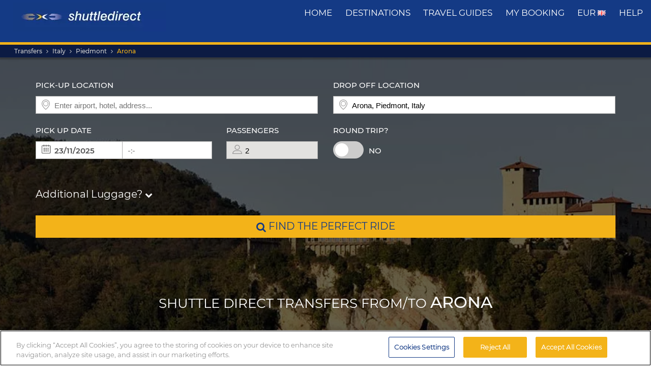

--- FILE ---
content_type: text/html; charset=UTF-8
request_url: https://www.shuttledirect.com/en/destination/it/arona.html
body_size: 22080
content:
<!DOCTYPE html><html lang="en" xml:lang="en" class="no-js" data-route="destination" data-ismobile="false" data-istablet="false" data-preselecteddate="22/11/2025" data-poidb='&#x7B;&quot;country&quot;&#x3A;&#x7B;&quot;id&quot;&#x3A;9,&quot;isoCode2&quot;&#x3A;&quot;IT&quot;,&quot;isoCode3&quot;&#x3A;&quot;ITA&quot;,&quot;latitude&quot;&#x3A;42.8333,&quot;longitude&quot;&#x3A;12.8333,&quot;moreImportantDestinations&quot;&#x3A;0,&quot;name&quot;&#x3A;&quot;Italy&quot;,&quot;slug&quot;&#x3A;&quot;italy&quot;,&quot;zoom&quot;&#x3A;0&#x7D;,&quot;id&quot;&#x3A;504,&quot;images&quot;&#x3A;&#x7B;&quot;id&quot;&#x3A;10854,&quot;name&quot;&#x3A;&quot;arona-1.jpg&quot;,&quot;order&quot;&#x3A;10&#x7D;,&quot;latitude&quot;&#x3A;45.7589,&quot;longitude&quot;&#x3A;8.55715,&quot;name&quot;&#x3A;&quot;Arona&quot;,&quot;nameType&quot;&#x3A;&quot;City&#x20;Code&quot;,&quot;province&quot;&#x3A;&#x7B;&quot;name&quot;&#x3A;&quot;Piedmont&quot;,&quot;slug&quot;&#x3A;&quot;piedmont&quot;&#x7D;,&quot;slug&quot;&#x3A;&quot;arona&quot;,&quot;slugEn&quot;&#x3A;&quot;arona&quot;,&quot;type&quot;&#x3A;&quot;C&quot;,&quot;distance&quot;&#x3A;0,&quot;feefoAverageRatio&quot;&#x3A;0,&quot;feefoSatisfactionPercentage&quot;&#x3A;0,&quot;latency&quot;&#x3A;0,&quot;zoom&quot;&#x3A;0&#x7D;' data-site="web" data-gpp="1" data-pickstack=""     
data-base-path="https://c1www.shuttledirect.com/images/shared/markers/"
><head><title>Airport transfer to &amp; from Arona, Italy - Shuttle Direct</title><meta charset="UTF-8" /><meta http-equiv="X-UA-Compatible" content="IE=edge"><meta name="viewport" content="width=device-width, initial-scale=1.0, maximum-scale=1.0, user-scalable=no" /><meta name="robots" content="index, follow"><meta name="description" content="Best transfer options to Arona, Italy. Good availability and great rates. Reliable, comfortable transport. Book our cheapest transfers to Arona." /><meta name="keywords" content="cheap transfers, cheap airport transfers, shuttle deals, best airport transfers, taxi, bus, shuttle, cheapest transfer, cheap, deals, last minute, cheapest, discount, low cost, Europe, book, booking, search, find, Arona, Italy" /><link rel="canonical" href="https://www.shuttledirect.com/en/destination/it/arona.html"/><link rel="alternate" href="https://www.shuttledirect.com/en/destination/it/arona.html" hreflang="x-default" /><link rel="alternate" href="https://www.shuttledirect.com/en/destination/it/arona.html" hreflang="en" /><link rel="alternate" href="https://www.shuttledirect.com/es/destino/it/arona.html" hreflang="es" /><link rel="alternate" href="https://www.shuttledirect.com/it/destinazione/it/arona.html" hreflang="it" /><link rel="alternate" href="https://www.shuttledirect.com/no/ankomststed/it/arona.html" hreflang="no" /><link rel="alternate" href="https://www.shuttledirect.com/fi/kohde/it/arona.html" hreflang="fi" /><link rel="alternate" href="https://www.shuttledirect.com/da/destinationer/it/arona.html" hreflang="da" /><link rel="alternate" href="https://www.shuttledirect.com/sv/destination/it/arona.html" hreflang="sv" /><link rel="alternate" href="https://www.shuttledirect.com/et/sihtkoht/it/arona.html" hreflang="et" /><link rel="alternate" href="https://www.shuttledirect.com/nl/bestemming/it/arona.html" hreflang="nl" /><link rel="alternate" href="https://www.shuttledirect.com/fr/destination/it/arona.html" hreflang="fr" /><link rel="alternate" href="https://www.shuttledirect.com/de/zielort/it/arona.html" hreflang="de" /><link rel="alternate" href="https://www.shuttledirect.com/ru/naznacheniya/it/arona.html" hreflang="ru" /><link rel="alternate" href="https://www.shuttledirect.com/pl/cel/it/arona.html" hreflang="pl" /><link rel="stylesheet" href="https://c1www.shuttledirect.com/shuttledirect/www/styles.5620454f.css" /><script>
            window.noZensmooth = true;
            window.stage = 1;
            window.isLoggedIn = false;
            window.dataLayer = [];
        </script><!-- Google Tag Manager --><script>(function (w, d, s, l, i) {
    w[l] = w[l] || [];
    w[l].push({
      'gtm.start':
        new Date().getTime(), event: 'gtm.js'
    });
    var f = d.getElementsByTagName(s)[0],
      j = d.createElement(s), dl = l != 'dataLayer' ? '&l=' + l : '';
    j.async = true;
    j.src =
      'https://www.googletagmanager.com/gtm.js?id=' + i + dl;
    f.parentNode.insertBefore(j, f);
  })(window, document, 'script', 'dataLayer', 'GTM-P4R9M6X');</script><script async src="https://www.googletagmanager.com/gtag/js?id=G-HGQQHG7C3T"></script><script>
  window.dataLayer = window.dataLayer || [];

  function gtag() {
    dataLayer.push(arguments);
  }

  gtag('js', new Date());
  gtag('config', 'G-HGQQHG7C3T');
  /*gtag('consent', 'default', {
      'analytics_storage': 'granted',
      'ad_storage': 'granted',
      'ad_user_data': 'granted',
      'ad_personalization': 'granted',
      'wait_for_update': "500"
  });*/
</script><script>
  // Note: AWC cookie is set server-side in the DefaultController with secure and httponly flags
  // Do NOT set the AWC cookie via JavaScript as it breaks AWIN's security requirements

  function getTravelType(num) {
    const num2 = Number(num);
    switch (num2) {
      case 0:
        return 'Economy';
      case 1:
        return 'Shuttle Service';
      case 2:
        return 'Business';
      case 3:
        return 'Low Cost';
      case 4:
        return 'Aquatic Shuttle';
      case 5:
        return 'Speedy Shuttle';
      case 6:
        return 'Premium Economy';
      case 7:
        return 'Premium';
      case 8:
        return 'Ecological';
      case 9:
        return 'Wheelchair Adapted';
      case 10:
        return 'Economy Van';
      case 11:
        return 'Business Van';
      case 12:
        return 'Bus Hire';
      case 13:
        return 'Luxury Bus Hire';
      case 14:
        return 'Ecological Van';
      case 15:
        return 'Taxi';
      case 16:
        return 'Taxi XL';
      case 17:
        return 'Premium Van';
      case 18:
        return 'Economy Van XL';
      case 19:
        return 'Minibus';
      case 20:
        return 'Luxury Minibus';
      case 21:
        return 'Aquatic';
      default:
        return 'Unknown';
    }
  }

  // Function to normalize and hash user data for Enhanced Conversions
  async function hashUserData(email, phone) {
    const hashedData = {};
    
    if (email) {
      // Normalize email: trim, lowercase, remove dots and plus signs
      const normalizedEmail = email.trim().toLowerCase().replace(/\./g, '').replace(/\+.*@/, '@');
      hashedData.sha_email = await sha256(normalizedEmail);
    }
    
    if (phone) {
      // Normalize phone: remove symbols, dashes, ensure country code
      const normalizedPhone = phone.replace(/[^\d+]/g, '');
      hashedData.sha_phone_number = await sha256(normalizedPhone);
    }
    
    return hashedData;
  }

  // SHA256 hash function
  async function sha256(message) {
    const msgBuffer = new TextEncoder().encode(message);
    const hashBuffer = await crypto.subtle.digest('SHA-256', msgBuffer);
    const hashArray = Array.from(new Uint8Array(hashBuffer));
    return hashArray.map(b => b.toString(16).padStart(2, '0')).join('');
  }

  // Function to handle link clicks with callback for analytics
  function handleLinkWithCallback(url, eventData) {
    let redirectCalled = false;
    
    const redirect = function() {
      if (!redirectCalled) {
        redirectCalled = true;
        document.location = url;
      }
    };
    
    // Add callback to event data
    eventData.eventCallback = redirect;
    
    // Push to dataLayer
    window.dataLayer.push(eventData);
    
    // Fallback redirect after 500ms
    setTimeout(redirect, 500);
  }

  function showArray(title, obj, step = 0) {
    // Initialize storage on first call: clear previous data and create container
    if (!step) {
      try {
        localStorage.removeItem('gtm_steps');
        localStorage.setItem('gtm_steps', JSON.stringify([]));
      } catch (e) {
        console.error('showArray localStorage init error', e);
      }
    }

    // Prepare entry to store
    const entry = {
      step: step,
      title: title || '',
      payload: null
    };

    try {
      // Try to deep-clone the object (will fail on circular refs)
      entry.payload = JSON.parse(JSON.stringify(obj));
    } catch (e) {
      try {
        entry.payload = String(obj);
      } catch (ee) {
        entry.payload = null;
      }
    }

    // Append entry to localStorage array
    try {
      const arr = JSON.parse(localStorage.getItem('gtm_steps') || '[]');
      arr.push(entry);
      localStorage.setItem('gtm_steps', JSON.stringify(arr));
    } catch (e) {
      console.error('showArray localStorage push error', e);
    }
  }

  document.addEventListener('DOMContentLoaded', function () {

    console.log('✅ Google Tag Manager script loaded 4');

    // First page
    const btnSearch = document.getElementById('searchBtn');
    if (btnSearch) {
      btnSearch.addEventListener('click', function () {
        console.log('✅ Click detected before form submit');
        try {
          const form = document.getElementById('shuttledirectForm');
          const formData = new FormData(form);
          const data = {};
          formData.forEach((value, key) => {
            data[key] = value;
          });

          showArray('data', data, 0);

          window.dataLayer.push({ecommerce: null});
          const payload = {
            event: "begin_checkout",
            ecommerce: {
              currency: data.currency || 'EUR',
              items: [{
                item_name: (data.suggestOrigen || '') + "-" + (data.suggestDestino || ''),
                item_id: (data.idsuggestOrigen || '') + "-" + (data.idsuggestDestino || ''),
                item_brand: "ShuttleDirect.com",
                item_category: "Transfer Service",
                item_category2: data.originHubType || '',
                item_category3: data.destinationHubType || '',
                item_category4: data.lang || '',
                item_category5: data.tipoTraslado || '',
                item_variant: data.idaVuelta === 'ida' ? 'One way' : 'Round trip',
                quantity: parseInt(data.pasajeros) || parseInt(data.fakePaxInput) || 1,
                price: 0, // Price is not available on the first page
              }]
            }
          }
          window.dataLayer.push(payload)
          if (typeof gtag === 'function') {
            gtag('event', 'begin_checkout', {
              ...payload.ecommerce,
              transport_type: 'beacon'
            });
          } else {
            console.error('no gtag function');
          }

          showArray('dataLayer', payload, 1);

        } catch (err) {
          console.error(err);
        }
      });
    }

    // Second page
    const forms = document.querySelectorAll('.quote-form');
    forms.forEach((form) => {
      const btn = form.querySelector('a.button');

      if (btn) {
        btn.addEventListener('click', function (event) {
          console.log('✅ Book now clicked');
          try {
            const formData = new FormData(form);
            const data = {};

            formData.forEach((value, key) => {
              data[key] = value;
            });

            showArray('data', data, 2);

            window.dataLayer.push({ecommerce: null});
            const payload = {
              event: "add_to_cart",
              ecommerce: {
                currency: data.currency || 'EUR',
                value: parseFloat(data.precio) || 0,
                items: [{
                  item_name: data.nombrePoi || 'Transfer Service',
                  item_id: data.idContratoOutbound || '',
                  price: parseFloat(data.precio) || 0,
                  item_brand: "ShuttleDirect.com",
                  item_category: getTravelType(data.tipoViajeSeleccionado),
                  item_category2: data.modeloVehiculo || '',
                  item_category3: data.idTipoVehiculo || '',
                  item_category4: data.idTransportista || '',
                  item_category5: data.lang || '',
                  item_variant: data.tipoVenta === '-1' ? 'Standard' : 'Special',
                  quantity: 0,
                }]
              }
            }
            window.dataLayer.push(payload)
            if (typeof gtag === 'function') {
              gtag('event', 'add_to_cart', {
                transport_type: 'beacon'
              });
            } else {
              console.error('no gtag function');
            }

            showArray('dataLayer', payload, 3);

          } catch (err) {
            console.error(err);
          }
        });
      }
    });


    // Third page
    const form3 = document.getElementById('fBook');
    const bookButtons = document.querySelectorAll('a.btn-book');

    bookButtons.forEach((btn) => {
      btn.addEventListener('click', function (event) {
        try {
          console.log('✅ BOOK clicked');

          const formData = new FormData(form3);
          const data = {};

          formData.forEach((value, key) => {
            data[key] = value;
          });

          showArray('data', data, 4);

          window.dataLayer.push({ecommerce: null});
          const payload = {
            event: 'add_payment_info',
            ecommerce: {
              currency: data.currency || 'EUR',
              value: parseFloat(data.value) || 0,
              items: [{
                item_name: (data.airport1 || '') + " - " + (data.hotel || ''),
                item_id: (data.airport1code || '') + "-" + (data.idPoi || data.idsuggestOrigen || ''),
                price: parseFloat(data.value) || 0,
                item_brand: "ShuttleDirect.com",
                item_category: "Transfer Service",
                item_category2: data.airline1 || '',
                item_category3: data.flight1 || '',
                item_category4: data.countryName || '',
                item_category5: data.idTipoPago || '',
                item_variant: data.accountType || 'private',
                quantity: 0,
              }]
            }
          }
          window.dataLayer.push(payload)
          if (typeof gtag === 'function') {
            gtag('event', 'add_payment_info', {
              ...payload.ecommerce,
              transport_type: 'beacon'
            });
          } else {
            console.error('no gtag function');
          }

          showArray('dataLayer', payload, 5);

        } catch (err) {
          console.error('❌ Error en evento BOOK:', err);
        }
      });
    });

    // Purchase event - triggered on receipt/confirmation page
    if (window.location.pathname.includes('/receipt.html') || window.location.pathname.includes('/confirmation')) {
      try {
        // Get purchase data from the page
        const purchaseData = {
          transaction_id: '',
          affiliation: 'ShuttleDirect',
          value: 0,
          tax: 0,
          currency: 'EUR',
          coupon: '',
          user_id: '',
          customer_email: '',
          customer_phone: ''
        };

        showArray('purchaseData', purchaseData, 6);

        // Hash user data for Enhanced Conversions
        hashUserData(purchaseData.customer_email, purchaseData.customer_phone).then(hashedUserData => {
          window.dataLayer.push({ecommerce: null});
          const purchasePayload = {
            event: "purchase",
            user_id: purchaseData.user_id,
            user_data: hashedUserData,
            ecommerce: {
              transaction_id: purchaseData.transaction_id,
              affiliation: purchaseData.affiliation,
              value: purchaseData.value,
              tax: purchaseData.tax,
              currency: purchaseData.currency,
              coupon: purchaseData.coupon,
              items: [{
                item_name: 'Airport' + " - " + 'Hotel',
                item_id: '' + "-" + '',
                price: purchaseData.value,
                item_brand: "ShuttleDirect.com",
                item_category: "Transfer Service",
                quantity: 1
              }]
            }
          };

          window.dataLayer.push(purchasePayload);
          showArray('purchasePayload', purchasePayload, 7);
          
          if (typeof gtag === 'function') {
            gtag('event', 'purchase', {
              transport_type: 'beacon'
            });
          }

          console.log('✅ Purchase event sent:', purchasePayload);

          // AWIN Conversion Tracking
          // Note: Primary tracking is done via Server-to-Server in ReceiptController
          // This frontend tracking is supplementary and uses the AWIN MasterTag if available
          
          // Check if we have the awc cookie (indicates AWIN traffic within 30-day window)
          function getCookie(name) {
            const value = `; ${document.cookie}`;
            const parts = value.split(`; ${name}=`);
            if (parts.length === 2) return parts.pop().split(';').shift();
            return null;
          }
          
          const awcCookie = getCookie('awc');
          
          // Only track if this is AWIN traffic (has the awc cookie from MasterTag)
          if (awcCookie) {
            try {
              console.log('AWIN traffic detected, sending frontend tracking');

              const isTestMode =
                window.location.hostname.includes('local') ||
                window.location.hostname.includes('pre.')
                  ? "1"
                  : "0";

              if (typeof AWIN !== 'undefined' && typeof AWIN.Tracking !== 'undefined') {
                // Get AWIN parameters from backend (passed via Twig)
                const awinBookingNumber = '';
                const commissionGroup = 'DEFAULT';
                const awinAmountGBP = '';
                const transactionVoucher = '';
                
                // Declare Conversion Tag in the documented way
                AWIN.Tracking.Sale = {};
                AWIN.Tracking.Sale.amount   = awinAmountGBP;
                AWIN.Tracking.Sale.channel  = 'aw';
                AWIN.Tracking.Sale.orderRef = awinBookingNumber;
                AWIN.Tracking.Sale.parts    = commissionGroup + ':' + awinAmountGBP;
                AWIN.Tracking.Sale.currency = 'GBP';
                AWIN.Tracking.Sale.voucher  = transactionVoucher;
                AWIN.Tracking.Sale.test     = isTestMode;
                console.log('✅ AWIN Conversion Tag declared for MasterTag:', AWIN.Tracking.Sale);

                // The AWIN.Tracking.Sale object is now defined.
                // The MasterTag will automatically detect this object when it loads and fire the conversion event.
                // A manual call to AWIN.Tracking.run() is not needed and would cause duplicate tracking.
                /*
                if (typeof AWIN.Tracking.run === 'function') {
                  AWIN.Tracking.run();
                  console.log('✅ AWIN Conversion Tag fired via MasterTag:', AWIN.Tracking.Sale);
                } else {
                  console.warn('⚠️ AWIN.Tracking.run is not a function – check MasterTag setup.');
                }
                */
                
                // Fall-back Conversion Pixel (mandatory component per AWIN docs)
                var awPixel = new Image(0, 0);
                awPixel.src = "https://www.awin1.com/sread.img?tt=ns&tv=2&merchant=120379&amount=" + 
                  encodeURIComponent(awinAmountGBP) + 
                  "&ch=aw&parts=" + encodeURIComponent(commissionGroup + ':' + awinAmountGBP) + 
                  "&ref=" + encodeURIComponent(awinBookingNumber) + 
                  "&vc=" + encodeURIComponent(transactionVoucher) + 
                  "&cr=GBP&testmode=" + encodeURIComponent(isTestMode);
                console.log('✅ AWIN Fall-back Conversion Pixel loaded');
              } else {
                console.log('ℹ️ AWIN MasterTag not loaded (S2S tracking remains primary)');
              }
            } catch (awinErr) {
              console.error('❌ Error in AWIN frontend tracking:', awinErr);
            }
          } else {
            console.log('ℹ️ No AWIN traffic detected, skipping frontend tracking (S2S handles it)');
          }
        });

      } catch (err) {
        console.error('❌ Error en evento PURCHASE:', err);
      }
    }

  });
</script><!-- Google Tracker --><script type="text/javascript">
    (function(i,s,o,g,r,a,m){i['GoogleAnalyticsObject']=r;i[r]=i[r]||function(){
    (i[r].q=i[r].q||[]).push(arguments)},i[r].l=1*new Date();a=s.createElement(o),
    m=s.getElementsByTagName(o)[0];a.async=1;a.src=g;m.parentNode.insertBefore(a,m)
    })(window,document,'script','//www.google-analytics.com/analytics.js','ga');

    ga('create', 'UA-1052669-1', 'auto', {'allowLinker': true});
    ga('require', 'linker');
    ga('linker:autoLink', ['shuttledirect.com', 'advanced.shuttle.com', 'secure.shuttle.com']);
    ga('send', 'pageview');
    ga('require', 'ecommerce');
</script><!-- End Google Tracker --><script type="application/ld+json">
{
  "@context": "http://schema.org",
  "@type": "Organization",
  "name": "ShuttleDirect.com",
  "url": "https://www.shuttledirect.com/",
  "sameAs": [
    "https://www.facebook.com/ShuttleDirect/",
    "https://twitter.com/ShuttleDirect",
    "https://plus.google.com/+shuttledirect",
    "https://www.linkedin.com/company/shuttledirect",
    "https://www.youtube.com/user/ShuttleDirectCom",
    "https://www.pinterest.com/ShuttleDirect/"
  ]
}
</script><!-- Facebook Pixel Code --><link rel="icon" type="image/x-icon" href="https://c1www.shuttledirect.com/images/shuttledirect/favicon.ico" /></head><body id="" class=" landingPage"><!-- Google Tag Manager (noscript) --><noscript><iframe src="https://www.googletagmanager.com/ns.html?id=GTM-P4R9M6X"
height="0" width="0" style="display:none;visibility:hidden"></iframe></noscript><!-- End Google Tag Manager (noscript) --><!-- Google Tag Manager (noscript) --><noscript><iframe src="https://www.googletagmanager.com/ns.html?id=GTM-5CCBQT&gtm_auth=MMG6bPhci5gdmaS_lBcL0Q&gtm_cookies_win=x"
height="0" width="0" style="display:none;visibility:hidden"></iframe></noscript><!-- End Google Tag Manager (noscript) --><header id="webHeader"><div id="logo"><a href="/en/" id="logoLink" ><img src="https://c1www.shuttledirect.com/images/shuttledirect/logo-shuttledirect-mobile.jpg" alt="ShuttleDirect.com" title="ShuttleDirect"/></a></div><div id="menu"><nav id="main" class="navMain"><div class="nav-mobile"><span></span><span></span><span></span><span></span></div><ul class="nav-list"><li class="nav-item"><a href="/en/" class="fa fa-home">Home</a></li><li class="nav-item"><a href="/en/destinations.html" class="fa fa-map-marker">destinations</a></li><li class="nav-item"><a href="https://www.shuttledirect.com/blog/en/" target="_blank" class="fa fa-var-newspaper-o">travel guides</a></li><li class="nav-item"><a class="link fa fa-file-text-o" href="/en/private/area/my-booking.html" id="myBooking">My Booking</a></li><li class="nav-item"><a href="#" class="fa fa-cogs" data-toggle="modal" data-target="#modalUserPreferences">
                        EUR <img class="flag-l flag-l-en" src="https://c1www.shuttledirect.com/images/shared/sprites/blank.gif" alt="En" /></a></li><li class="nav-item"><a class="link fa fa-question-circle" href="/en/information/help.html">Help</a></li></ul></nav></div><nav class="breadcrumbs-container"><ol class="breadcrumbs"><li><a  href="/en/">Transfers</a></li><li><a href="/en/country/ita.html">Italy</a></li><li><span>Piedmont</span></li><li class="active"><a class="last" href="/en/destination/it/arona.html">Arona</a></li></ol><script type="application/ld+json">
{
  "@context": "http://schema.org",
  "@type": "BreadcrumbList",
  "itemListElement": [{
        "@type": "ListItem",
        "position": 1,
        "item": {
            "@id": "https://www.shuttledirect.com/en/",
            "name": "Transfers"
        }
    }
                ,{
            "@type": "ListItem",
            "position": 2,
            "item": {
                            "@id": "https://www.shuttledirect.com/en/country/ita.html",
              "name": "Italy"
            }
        }
                                                                                                                                                                                                            ,{
                        "@type": "ListItem",
                        "position": 3,
                        "item": {
                          "@id": "https://www.shuttledirect.com/en/destination/it/arona.html",
                          "name": "Arona"
                        }
                    }
                          ]
}
</script></nav></header><!-- SD Form --><div id="formContainer" class="form-container " style="background-image: url(https://c1www.shuttledirect.com/images/shared/destination/504-arona-1.jpg); "><div class="dark"></div><div class="clearfix container"><div class="row"><div class="col-xs-12 hidden-xs"></div></div><div class="row"><div id="placesFormBlock" class="formWrapper clearfix " style=""><div class=" "><form id="shuttledirectForm" name="shuttledirectForm" class="" method="POST" action="/en/quote.html" accept-charset="utf-8"><input type="hidden" id="sId" name="sId" value="" /><input type="hidden" id="clientId" name="clientId" value="" /><input type="hidden" id="clientPaymentTypeId" name="clientPaymentTypeId" value="" /><input type="hidden" id="tId" name="tId" value="" /><input type="hidden" id="rb" name="rb" value="" /><input type="hidden" id="http_referer" name="http_referer" value=""/><input type="hidden" id="lang" name="lang" value="En"/><input type="hidden" id="currency" name="currency" value="EUR"/><input type="hidden" name="tiempoPaso1" value="1763654669" /><input type="hidden" id="coordenadasOrigenFormateadas" name="coordenadasOrigenFormateadas" value=""/><input type="hidden" id="coordenadasDestinoFormateadas" name="coordenadasDestinoFormateadas" value="4575890,855715"/><input type="hidden" id="cod" name="cod" value=""><input type="hidden" value="" name="etiquetaTrackComisionista" /><input type="hidden" id="tipoVenta" name="tipoVenta" value="-1"/><input type="hidden" name="fromAffiliateArea" value="" /><input type="hidden" value="" name="affiliateBookingCode" /><input type="hidden" name="hdl" value="" /><input type="hidden" name="qnt" value="" /><input type="hidden" name="ft" value="" /><input type="hidden" name="br" value="" /><input type="hidden" name="bl" value="" /><input type="hidden" id="idaVuelta" name="idaVuelta" value="ida" /><input type="hidden" id="idsuggestOrigen" name="idsuggestOrigen" value=""/><input type="hidden" id="hubOrigen" name="hubOrigen" value="0"/><input type="hidden" id="tablaOrigen" name="tablaOrigen" value=""/><input type="hidden" id="idsuggestDestino" name="idsuggestDestino" value="504"/><input type="hidden" id="hubDestino" name="hubDestino" value="0"/><input type="hidden" id="tablaDestino" name="tablaDestino" value="Poblacion"/><input type="hidden" id="idPoi" name="idPoi" value="-1"/><input type="hidden" name="tipoTraslado" id="tipoTraslado" value="7" /><input type="hidden" name="originHubType" id="originHubType" value="" /><input type="hidden" name="originTypes" id="originTypes" value="" /><input type="hidden" name="originAddr" id="originAddr" value="" /><input type="hidden" name="destinationTypes" id="destinationTypes" value="" /><input type="hidden" name="destinationHubType" id="destinationHubType" value="" /><input type="hidden" name="destinationAddr" id="destinationAddr" value="" /><input type="hidden" name="placeIdOrigen" id="placeIdOrigen" value="" /><input type="hidden" name="placeOrigenCoords" id="placeOrigenCoords" value="" /><input type="hidden" name="placeIdDestino" id="placeIdDestino" value="" /><input type="hidden" name="placeDestinoCoords" id="placeDestinoCoords" value="" /><input type="hidden" name="originGooglePlace" id="originGooglePlace" value="" /><input type="hidden" name="destinationGooglePlace" id="destinationGooglePlace" value="" /><div class="clearfix"><div id="formHeader" class="formBlock clearfix"><div class="col-xs-12 col-sm-6"><div class="autosuggests"><div class="col-xs-12 padding-zero"><div class="form-group" id="originContainer"><label>Pick-up location</label><div class="textInput full"><span class="form2-icon form2-icon--marker"></span><input autocomplete="off" type="text" name="suggestOrigen" id="suggestOrigen" class="full" tabindex="10" placeholder="Enter airport, hotel, address..." value="" /><span aria-hidden="true" class="glyphicon form-control-feedback glyphicon-remove suggest-remove"></span></div><p class="errorForm" id="suggestOrigenError">Origin not known. Check the value and select between results suggested.</p></div></div></div></div><div class="col-xs-12 col-sm-6"><div class="col-xs-12 padding-zero"><div class="form-group" id="destinationContainer"><label>Drop off location</label><div class="textInput full"><span class="form2-icon form2-icon--marker"></span><input autocomplete="off" type="text" name="suggestDestino" id="suggestDestino" class="textInput" tabindex="20" placeholder="Enter airport, hotel, address..." value="Arona, Piedmont, Italy" /><span aria-hidden="true" class="glyphicon form-control-feedback glyphicon-remove suggest-remove"></span></div><p class="errorForm" id="suggestDestinoError">Destination not known. Check the value and select between results suggested.</p></div></div></div></div><div id="formBody" class="formBlock clearfix "><div class="col-xs-12 col-md-6"><div id="outboundDate" class="grouped"><div class="form-group "><label>Pick up date</label><div class="textInput" id="outboundCalendar"><span class="form2-icon form2-icon--calendar toggleCalendar outbound"></span><span id="selectedOutboundDate" class="date"><input type="text" readonly name="fechaIda" id="fechaIda" value="22/11/2025" /></span><span id="selectedOutboundTime" class="time"><input type="text" readonly name="horaIda" id="horaIda" value="-:-" /></span></div></div><div class="form-group pax "><label>Passengers</label><div class="textInput disabled" id="fakePax"><span class="form2-icon form2-icon--pax"></span><input type="text" name="fakePaxInput" id="fakePaxInput" class="full" value="2" readonly /></div><p class="errorForm" id="passengersError">You should at least select 1 adult passenger.</p></div></div></div><div class="col-xs-12 col-md-6 "><div id="returnDate" class="grouped"><div class="form-group btns "><label>Round trip?</label><label class="switch"><input id="switcher" type="checkbox" ><span class="slider round"></span></label><span id="label-switcher">No</span></div><div class="form-group return "><label id="returnLabel">Return date</label><div class="textInput disabled" id="returnCalendar"><span class="form2-icon form2-icon--calendar toggleCalendar return"></span><span id="selectedReturnDate" class="date"><input type="text" readonly name="fechaVuelta" id="fechaVuelta" value="01/12/2025" /></span><span id="selectedReturnTime" class="time"><input type="text" readonly name="horaVuelta" id="horaVuelta" value="-:-" /></span></div></div></div></div><div class="col-xs-12 "><div id="additionalLuggageTxt"><h3 id="additionalLuggageLink">Additional Luggage? <span><i class="fa fa-chevron-down"></i></span></h3></div></div></div><div class="formBlock"><div class="col-xs-12 "><button type="submit" class="button" id="searchBtn"><i class="fa fa-search"></i> Find the perfect ride</button></div></div><div id="pax-popup" class="popcontainer pax-popup arrow_box"><div class="popupTitle p5"><span>Passengers</span><a class="closePop button" title="Close">Done</a></div><div class="passengersContainer"><ul><li><p class="passengerslist" id="adultPassengersContainer"><label for="adultPassengers" class="passengerstext">Adults</label><input readonly id="adultPassengers" type="text" value="2" name="pasajeros"><span class="plus addAdult"><span class="form2-icon form2-icon--plus">+</span></span><span class="minus minus--adult removeAdult "><span class="form2-icon form2-icon--minus">-</span></span></p></li><li><p class="passengerslist" id="childPassengersContainer"><label for="childPassengers" class="passengerstext">Children</label><input readonly id="childPassengers" type="text" value="0" name="children"><span class="plus addChild"><span class="form2-icon form2-icon--plus">+</span></span><span class="minus minus--child removeChild disabled"><span class="form2-icon form2-icon--minus">-</span></span></p></li></ul><div id="ajaxChildren"></div><p id="errorPassengers">You should at least select 1 adult passenger.</p><p class="errorForm" id="childrenError">Please indicate child age.</p></div></div><div id="extras-popup" class="popcontainer extras-popup arrow_box"><div class="popupTitle p5"><span>Additional Luggage</span><a class="closePop button" alt="Close" title="Close">Done</a></div><div class="extrasContainer"><p>Each passenger may carry one standard piece of luggage and one small item of hand luggage (for example a handbag or laptop). If you have additional or extra large baggage or sporting equipment, select from the options below:</p><ul class="clearfix"><li class="col-xs-12 col-sm-6"><p class="extraslist clearfix" id="extraContainer1"><label class="extrastext"><span>Extra bag (max 20kg per unit)</span><a tabindex="0" role="button" data-toggle="popover" data-html="true" data-placement="bottom" data-trigger="focus" title="Extra bag (max 20kg per unit)" data-content="<img class='img-responsive' src='https://c1www.shuttledirect.com/images/shared/additional-luggage/additional-18.png' alt='Extra bag (max 20kg per unit)' />"><i class="fa fa-info-circle"></i></a></label><input type="hidden" name="extra1Id" id="extra1Id" value="18" /><input type="text" name="extra1Val" id="extra1Val" class="inputExtra" value="0"><span id="addExtra1" class="plus addExtra"><span class="form2-icon form2-icon--plus">+</span></span><span id="removeExtra1" class="minus removeExtra disabled"><span class="form2-icon form2-icon--minus">-</span></span></p></li><li class="col-xs-12 col-sm-6"><p class="extraslist clearfix" id="extraContainer2"><label class="extrastext"><span>Extra baggage (max. 30kg / unit)</span><a tabindex="0" role="button" data-toggle="popover" data-html="true" data-placement="bottom" data-trigger="focus" title="Extra baggage (max. 30kg / unit)" data-content="<img class='img-responsive' src='https://c1www.shuttledirect.com/images/shared/additional-luggage/additional-50.png' alt='Extra baggage (max. 30kg / unit)' />"><i class="fa fa-info-circle"></i></a></label><input type="hidden" name="extra2Id" id="extra2Id" value="50" /><input type="text" name="extra2Val" id="extra2Val" class="inputExtra" value="0"><span id="addExtra2" class="plus addExtra"><span class="form2-icon form2-icon--plus">+</span></span><span id="removeExtra2" class="minus removeExtra disabled"><span class="form2-icon form2-icon--minus">-</span></span></p></li><li class="col-xs-12 col-sm-6"><p class="extraslist clearfix" id="extraContainer3"><label class="extrastext"><span>Snowboard</span><a tabindex="0" role="button" data-toggle="popover" data-html="true" data-placement="bottom" data-trigger="focus" title="Snowboard" data-content="<img class='img-responsive' src='https://c1www.shuttledirect.com/images/shared/additional-luggage/additional-51.png' alt='Snowboard' />"><i class="fa fa-info-circle"></i></a></label><input type="hidden" name="extra3Id" id="extra3Id" value="51" /><input type="text" name="extra3Val" id="extra3Val" class="inputExtra" value="0"><span id="addExtra3" class="plus addExtra"><span class="form2-icon form2-icon--plus">+</span></span><span id="removeExtra3" class="minus removeExtra disabled"><span class="form2-icon form2-icon--minus">-</span></span></p></li><li class="col-xs-12 col-sm-6"><p class="extraslist clearfix" id="extraContainer4"><label class="extrastext"><span>Bicycle (max 20kg/unit)</span><a tabindex="0" role="button" data-toggle="popover" data-html="true" data-placement="bottom" data-trigger="focus" title="Bicycle (max 20kg/unit)" data-content="<img class='img-responsive' src='https://c1www.shuttledirect.com/images/shared/additional-luggage/additional-1.png' alt='Bicycle (max 20kg/unit)' />"><i class="fa fa-info-circle"></i></a></label><input type="hidden" name="extra4Id" id="extra4Id" value="1" /><input type="text" name="extra4Val" id="extra4Val" class="inputExtra" value="0"><span id="addExtra4" class="plus addExtra"><span class="form2-icon form2-icon--plus">+</span></span><span id="removeExtra4" class="minus removeExtra disabled"><span class="form2-icon form2-icon--minus">-</span></span></p></li><li class="col-xs-12 col-sm-6"><p class="extraslist clearfix" id="extraContainer5"><label class="extrastext"><span>Golf Bag (max 15kg/unit)</span><a tabindex="0" role="button" data-toggle="popover" data-html="true" data-placement="bottom" data-trigger="focus" title="Golf Bag (max 15kg/unit)" data-content="<img class='img-responsive' src='https://c1www.shuttledirect.com/images/shared/additional-luggage/additional-5.png' alt='Golf Bag (max 15kg/unit)' />"><i class="fa fa-info-circle"></i></a></label><input type="hidden" name="extra5Id" id="extra5Id" value="5" /><input type="text" name="extra5Val" id="extra5Val" class="inputExtra" value="0"><span id="addExtra5" class="plus addExtra"><span class="form2-icon form2-icon--plus">+</span></span><span id="removeExtra5" class="minus removeExtra disabled"><span class="form2-icon form2-icon--minus">-</span></span></p></li><li class="col-xs-12 col-sm-6"><p class="extraslist clearfix" id="extraContainer6"><label class="extrastext"><span>Skis / Snowboard (max 15kg/unit)</span><a tabindex="0" role="button" data-toggle="popover" data-html="true" data-placement="bottom" data-trigger="focus" title="Skis / Snowboard (max 15kg/unit)" data-content="<img class='img-responsive' src='https://c1www.shuttledirect.com/images/shared/additional-luggage/additional-7.png' alt='Skis / Snowboard (max 15kg/unit)' />"><i class="fa fa-info-circle"></i></a></label><input type="hidden" name="extra6Id" id="extra6Id" value="7" /><input type="text" name="extra6Val" id="extra6Val" class="inputExtra" value="0"><span id="addExtra6" class="plus addExtra"><span class="form2-icon form2-icon--plus">+</span></span><span id="removeExtra6" class="minus removeExtra disabled"><span class="form2-icon form2-icon--minus">-</span></span></p></li><li class="col-xs-12 col-sm-6"><p class="extraslist clearfix" id="extraContainer7"><label class="extrastext"><span>Surf Board</span><a tabindex="0" role="button" data-toggle="popover" data-html="true" data-placement="bottom" data-trigger="focus" title="Surf Board" data-content="<img class='img-responsive' src='https://c1www.shuttledirect.com/images/shared/additional-luggage/additional-44.png' alt='Surf Board' />"><i class="fa fa-info-circle"></i></a></label><input type="hidden" name="extra7Id" id="extra7Id" value="44" /><input type="text" name="extra7Val" id="extra7Val" class="inputExtra" value="0"><span id="addExtra7" class="plus addExtra"><span class="form2-icon form2-icon--plus">+</span></span><span id="removeExtra7" class="minus removeExtra disabled"><span class="form2-icon form2-icon--minus">-</span></span></p></li><li class="col-xs-12 col-sm-6"><p class="extraslist clearfix" id="extraContainer8"><label class="extrastext"><span>Wind Surfer</span><a tabindex="0" role="button" data-toggle="popover" data-html="true" data-placement="bottom" data-trigger="focus" title="Wind Surfer" data-content="<img class='img-responsive' src='https://c1www.shuttledirect.com/images/shared/additional-luggage/additional-45.png' alt='Wind Surfer' />"><i class="fa fa-info-circle"></i></a></label><input type="hidden" name="extra8Id" id="extra8Id" value="45" /><input type="text" name="extra8Val" id="extra8Val" class="inputExtra" value="0"><span id="addExtra8" class="plus addExtra"><span class="form2-icon form2-icon--plus">+</span></span><span id="removeExtra8" class="minus removeExtra disabled"><span class="form2-icon form2-icon--minus">-</span></span></p></li><li class="col-xs-12 col-sm-6"><p class="extraslist clearfix" id="extraContainer9"><label class="extrastext"><span>Electric Mobility Scooter</span><a tabindex="0" role="button" data-toggle="popover" data-html="true" data-placement="bottom" data-trigger="focus" title="Electric Mobility Scooter" data-content="<img class='img-responsive' src='https://c1www.shuttledirect.com/images/shared/additional-luggage/additional-63.png' alt='Electric Mobility Scooter' />"><i class="fa fa-info-circle"></i></a></label><input type="hidden" name="extra9Id" id="extra9Id" value="63" /><input type="text" name="extra9Val" id="extra9Val" class="inputExtra" value="0"><span id="addExtra9" class="plus addExtra"><span class="form2-icon form2-icon--plus">+</span></span><span id="removeExtra9" class="minus removeExtra disabled"><span class="form2-icon form2-icon--minus">-</span></span></p></li><li class="col-xs-12 col-sm-6"><p class="extraslist clearfix" id="extraContainer10"><label class="extrastext"><span>Manual wheelchair , not electric</span><a tabindex="0" role="button" data-toggle="popover" data-html="true" data-placement="bottom" data-trigger="focus" title="Manual wheelchair , not electric" data-content="<img class='img-responsive' src='https://c1www.shuttledirect.com/images/shared/additional-luggage/additional-26.png' alt='Manual wheelchair , not electric' />"><i class="fa fa-info-circle"></i></a></label><input type="hidden" name="extra10Id" id="extra10Id" value="26" /><input type="text" name="extra10Val" id="extra10Val" class="inputExtra" value="0"><span id="addExtra10" class="plus addExtra"><span class="form2-icon form2-icon--plus">+</span></span><span id="removeExtra10" class="minus removeExtra disabled"><span class="form2-icon form2-icon--minus">-</span></span></p></li><li class="col-xs-12 col-sm-6"><p class="extraslist clearfix" id="extraContainer11"><label class="extrastext"><span>Small dog or cat in soft IATA compliant travel bag (max. 8kg)</span><a tabindex="0" role="button" data-toggle="popover" data-html="true" data-placement="bottom" data-trigger="focus" title="Small dog or cat in soft IATA compliant travel bag (max. 8kg)" data-content="<img class='img-responsive' src='https://c1www.shuttledirect.com/images/shared/additional-luggage/additional-56.png' alt='Small dog or cat in soft IATA compliant travel bag (max. 8kg)' />"><i class="fa fa-info-circle"></i></a></label><input type="hidden" name="extra11Id" id="extra11Id" value="56" /><input type="text" name="extra11Val" id="extra11Val" class="inputExtra" value="0"><span id="addExtra11" class="plus addExtra"><span class="form2-icon form2-icon--plus">+</span></span><span id="removeExtra11" class="minus removeExtra disabled"><span class="form2-icon form2-icon--minus">-</span></span></p></li><li class="col-xs-12 col-sm-6"><p class="extraslist clearfix" id="extraContainer12"><label class="extrastext"><span>Medium pet in IATA compliant pet crate (max 20kg)</span><a tabindex="0" role="button" data-toggle="popover" data-html="true" data-placement="bottom" data-trigger="focus" title="Medium pet in IATA compliant pet crate (max 20kg)" data-content="<img class='img-responsive' src='https://c1www.shuttledirect.com/images/shared/additional-luggage/additional-57.png' alt='Medium pet in IATA compliant pet crate (max 20kg)' />"><i class="fa fa-info-circle"></i></a></label><input type="hidden" name="extra12Id" id="extra12Id" value="57" /><input type="text" name="extra12Val" id="extra12Val" class="inputExtra" value="0"><span id="addExtra12" class="plus addExtra"><span class="form2-icon form2-icon--plus">+</span></span><span id="removeExtra12" class="minus removeExtra disabled"><span class="form2-icon form2-icon--minus">-</span></span></p></li><li class="col-xs-12 col-sm-6"><p class="extraslist clearfix" id="extraContainer13"><label class="extrastext"><span>Large pet in IATA compliant pet crate (max 35kg)</span><a tabindex="0" role="button" data-toggle="popover" data-html="true" data-placement="bottom" data-trigger="focus" title="Large pet in IATA compliant pet crate (max 35kg)" data-content="<img class='img-responsive' src='https://c1www.shuttledirect.com/images/shared/additional-luggage/additional-58.png' alt='Large pet in IATA compliant pet crate (max 35kg)' />"><i class="fa fa-info-circle"></i></a></label><input type="hidden" name="extra13Id" id="extra13Id" value="58" /><input type="text" name="extra13Val" id="extra13Val" class="inputExtra" value="0"><span id="addExtra13" class="plus addExtra"><span class="form2-icon form2-icon--plus">+</span></span><span id="removeExtra13" class="minus removeExtra disabled"><span class="form2-icon form2-icon--minus">-</span></span></p></li></ul></div></div><div id="cal-pop-out" class="popcontainer cal-popup-out arrow_box arrow_box_sin calendarPopup"><div class="col-sm-12"><div class="popupTitle p5"><span>Outbound journey</span><a class="closePop button" alt="Close" title="Close">Done</a></div></div><div class="col-sm-6"><div id="showSingleChangeDate" class="showSingleChangeDate"><span class="changedate"><span class="form2-icon form2-icon--calendar"></span>&nbsp;
                <span id="outboundDateTitle">Flight arrival date</span></span></div><div id="showSingle" class="notranslate calpadding"></div></div><div class="col-sm-6"><div class="timeSelector"><span class="changetime"><span class="form2-icon form2-icon--time"></span>&nbsp;
                <span id="outboundTimeTitle">Flight arrival time</span></span><p id="outboundTimeText">Please insert the date and time of your flight arrival (not take off), as informed by the airline. The driver will take into account luggage collection and immigration formalities.</p><div class="select"><select id="outboundHour" name="outboundHour" class="selectTime outbound"><option value="">Hour</option><option  value="00">00</option><option  value="01">01</option><option  value="02">02</option><option  value="03">03</option><option  value="04">04</option><option  value="05">05</option><option  value="06">06</option><option  value="07">07</option><option  value="08">08</option><option  value="09">09</option><option  value="10">10</option><option  value="11">11</option><option  value="12">12</option><option  value="13">13</option><option  value="14">14</option><option  value="15">15</option><option  value="16">16</option><option  value="17">17</option><option  value="18">18</option><option  value="19">19</option><option  value="20">20</option><option  value="21">21</option><option  value="22">22</option><option  value="23">23</option></select><div class="select__arrow"></div></div><span class="points">:</span><div class="select"><select id="outboundMins" name="outboundMins" class="selectTime outbound"><option value="">Mins</option><option  value="00">00</option><option  value="05">05</option><option  value="10">10</option><option  value="15">15</option><option  value="20">20</option><option  value="25">25</option><option  value="30">30</option><option  value="35">35</option><option  value="40">40</option><option  value="45">45</option><option  value="50">50</option><option  value="55">55</option></select><div class="select__arrow"></div></div><p class="errorForm" id="outboundHourError">Please select hours.</p><p class="errorForm" id="outboundMinsError">Please select mins.</p></div></div></div><div id="cal-pop-ret" class="popcontainer cal-popup-ret arrow_box arrow_box_ren calendarPopup"><div class="col-sm-12"><div class="popupTitle p5"><span>Return journey</span><a class="closePop button" alt="Close" title="Close">Done</a></div></div><div class="col-sm-6"><div id="showSingleChangeDate" class="showSingleChangeDate"><span class="changedate"><span class="form2-icon form2-icon--calendar"></span>&nbsp;
                <span id="returnDateTitle">Flight return date</span></span></div><div id="showReturn" class="notranslate calpadding"></div></div><div class="col-sm-6"><div class="timeSelector"><span class="changetime"><span class="form2-icon form2-icon--time"></span>&nbsp;
                <span id="returnTimeTitle">Flight departure time</span></span><p id="returnTimeText">Please insert the date and time the flight takes off, as informed by the airline. The pick-up time will be calculated automatically taking into account journey time and check-in time at airport.</p><div class="select"><select id="returnHour" name="returnHour" class="selectTime return"><option value="">Hour</option><option  value="00">00</option><option  value="01">01</option><option  value="02">02</option><option  value="03">03</option><option  value="04">04</option><option  value="05">05</option><option  value="06">06</option><option  value="07">07</option><option  value="08">08</option><option  value="09">09</option><option  value="10">10</option><option  value="11">11</option><option  value="12">12</option><option  value="13">13</option><option  value="14">14</option><option  value="15">15</option><option  value="16">16</option><option  value="17">17</option><option  value="18">18</option><option  value="19">19</option><option  value="20">20</option><option  value="21">21</option><option  value="22">22</option><option  value="23">23</option></select><div class="select__arrow"></div></div><span class="points">:</span><div class="select"><select id="returnMins" name="returnMins" class="selectTime return"><option value="">Mins</option><option  value="00">00</option><option  value="05">05</option><option  value="10">10</option><option  value="15">15</option><option  value="20">20</option><option  value="25">25</option><option  value="30">30</option><option  value="35">35</option><option  value="40">40</option><option  value="45">45</option><option  value="50">50</option><option  value="55">55</option></select><div class="select__arrow"></div></div><p class="errorForm" id="returnHourError">Please select hours.</p><p class="errorForm" id="returnMinsError">Please select mins.</p></div></div></div></div></form><ul id="selectedExtrasList" class=""></ul></div></div></div></div><div id="afterForm" class=" desktop"><div id="afterFormContent"><div class="dark"></div><div class="pr pl prel"><h1>Shuttle Direct Transfers from/to <span>Arona</span></h1></div><div id="needHelp" class="prel"><span class="call icon-trust icon-trust--call"></span><p><a href="/en/information/help.html">
                Need help?
                <span>Contact us</span></a></p><span class="guarantee  icon-trust icon-trust--guarantee"></span></div><div class="afterFormContent prel"><div class="pr pl"><div id="globalFeefo" class="rated"><div class="boxContentTop"><div class="comment"><p>Extremely reliable, prompt and friendly service</p><span class="separator"></span><p class="customer"><span>Mr C P from United Kingdom</span></p></div><script type="application/ld+json">
            {
                "@context":"http://schema.org",
                "@type": "Product",
                "name": "Shuttle Direct Transfers from/to Arona",
                "brand": "ShuttleDirect.com",
                "review":
                {
                    "@type":"Review",
                    "reviewRating":
                    {
                        "@type":"Rating",
                        "bestRating": "5",
                        "ratingValue": "4",
                        "worstRating": "1"
                    },
                    "author":
                    {
                        "@type":"Person",
                        "name":"Mr C P"
                    },
                                        "datePublished": "2016-07-01",
                                        "reviewBody":"Extremely&#x20;reliable,&#x20;prompt&#x20;and&#x20;friendly&#x20;service"
                },
                "aggregateRating": {
                  "@type":"AggregateRating",
                  "ratingValue": "4.70",
                  "bestRating": "5",
                  "ratingCount": "10"
                }
            }
        </script><div class="valoracionMedia" ><span >Shuttle Direct Transfers from/to Arona</span><span ><span  style="display:none;">4.70</span><span content="94%" class="porcentaje"><a class="ancla" href="#feefo">94%</a></span><span  content="10"></span></span><span class="rating"><i class="fa fa-star"></i><i class="fa fa-star"></i><i class="fa fa-star"></i><i class="fa fa-star"></i></span></div></div><div class="boxContentBottom"><div class="independent">
            Score from <span itemprop='reviewCount' content='10'><a class='ancla' href='#feefo'>10</a></span> independent comments by <img src="https://c1www.shuttledirect.com/images/shared/logos/feefo-small.png" /></div></div><div class="clearfix"></div></div></div></div></div><div class="afterFormFooter prel"><div class="pr pl"><span class="icon-trust icon-trust--visa"></span><span class="icon-trust icon-trust--master"></span><span class="icon-trust icon-trust--american"></span><span class="icon-trust icon-trust--diners"></span><span class="icon-trust icon-trust--delta"></span><span class="icon-trust icon-trust--jcb"></span><span class="icon-trust icon-trust--dotTravel"></span><span class="icon-trust icon-trust--secure-payment"></span></div></div></div></div><!-- SD Form --><section id="contenidoShuttleDirect"><section id="tiposTransferVehiculo" class="block block--grey-background afterForm"><div class="dark"></div><div class="container"><div class="row"><div class="block__content clearfix"><header class="block__header"><h2>Transfers and Vehicle types</h2><p class="subtitle">No matter if you prefer the luxury of a private transfer with personal driver or the affordability of a shared airport shuttle, our friendly drivers will make sure they deliver you to your doorstep with a smile.</p></header><div class="col-md-6 col-sm-6"><div class="type private clearfix"><h3>Private transfer with driver</h3><img class="img-responsive lazyload" data-src="https://c1www.shuttledirect.com/images/shuttledirect/transfers-vehicle-types/vehiculo_87.png" id="imgSalon"><div class="detalleServicio clearfix"><ul><li><i class="fa fa-check-circle-o" aria-hidden="true"></i> Private hire with driver</li><li><i class="fa fa-check-circle-o" aria-hidden="true"></i> Door to Door Service</li><li><i class="fa fa-check-circle-o" aria-hidden="true"></i> Driver meets you personally</li><li><i class="fa fa-check-circle-o" aria-hidden="true"></i> Vehicle exclusively for you</li></ul></div></div></div><div class="col-md-6 col-sm-6"><div class="type shared clearfix"><h3>Shared ride Shuttle Service</h3><img class="img-responsive lazyload" data-src="https://c1www.shuttledirect.com/images/shuttledirect/transfers-vehicle-types/vehiculo_81.png" id="imgService"><div class="detalleServicio clearfix"><ul><li><i class="fa fa-check-circle-o" aria-hidden="true"></i> Shuttle Bus Service</li><li><i class="fa fa-check-circle-o" aria-hidden="true"></i> Shared ride</li><li><i class="fa fa-check-circle-o" aria-hidden="true"></i> Predefined meeting point</li><li><i class="fa fa-check-circle-o" aria-hidden="true"></i> Shuttle Service or similar</li></ul></div></div></div></div></div><div class="clearfix"></div></div></section><section id="conexionesPoi" class="block" title="How to get to Arona, Piedmont, Italy." ><article id="mapContainer" title="How to get to Arona, Piedmont, Italy"><div class="container"><div class="row"><header class="block__header"><h2 class="block__header__title">How to get to Arona, Piedmont, Italy</h2><p class="subtitle">What is the distance to Arona from...</p></header><div class="col-sm-12 col-md-6"><div class="distanceBox"><table class="table table-no-more"><thead><tr><th colspan="2" data-title="Nearest airports from Arona"><h3>Nearest airports from Arona</h3></th></tr></thead><tbody><tr><td data-title="Airport"><i class="fa fa-plane" aria-hidden="true"></i><a class="aeropuerto" title="Milan - Malpensa Airport (MXP)" href="/en/airport/mxp.html">Milan - Malpensa Airport (MXP)</a></td><td data-title="Distance" class="distance">
                                                                                                                                                                    18.94 Km
                                    </td><tr><td data-title="Airport"><i class="fa fa-plane" aria-hidden="true"></i><a class="aeropuerto" title="Milan - Linate Airport (LIN)" href="/en/airport/lin.html">Milan - Linate Airport (LIN)</a></td><td data-title="Distance" class="distance">
                                                                                                                                                                    65.82 Km
                                    </td><tr><td data-title="Airport"><i class="fa fa-plane" aria-hidden="true"></i><a class="aeropuerto" title="Bergamo Airport (BGY)" href="/en/airport/bgy.html">Bergamo Airport (BGY)</a></td><td data-title="Distance" class="distance">
                                                                                                                                                                    89.47 Km
                                    </td><tr><td data-title="Airport"><i class="fa fa-plane" aria-hidden="true"></i><a class="aeropuerto" title="Turin Airport (TRN)" href="/en/airport/trn.html">Turin Airport (TRN)</a></td><td data-title="Distance" class="distance">
                                                                                                                                                                    95.17 Km
                                    </td><tr><td data-title="Airport"><i class="fa fa-plane" aria-hidden="true"></i><a class="aeropuerto" title="Sion Airport (SIR)" href="/en/airport/sir.html">Sion Airport (SIR)</a></td><td data-title="Distance" class="distance">
                                                                                                                                                                    107.28 Km
                                    </td><tr><td data-title="Airport"><i class="fa fa-plane" aria-hidden="true"></i><a class="aeropuerto" title="Brescia Montichiari Airport (VBS)" href="/en/airport/vbs.html">Brescia Montichiari Airport (VBS)</a></td><td data-title="Distance" class="distance">
                                                                                                                                                                    142.48 Km
                                    </td><tr><td data-title="Airport"><i class="fa fa-plane" aria-hidden="true"></i><a class="aeropuerto" title="Genoa Airport (GOA)" href="/en/airport/goa.html">Genoa Airport (GOA)</a></td><td data-title="Distance" class="distance">
                                                                                                                                                                    151.07 Km
                                    </td><tr><td data-title="Airport"><i class="fa fa-plane" aria-hidden="true"></i><a class="aeropuerto" title="Bern Airport (BRN)" href="/en/airport/brn.html">Bern Airport (BRN)</a></td><td data-title="Distance" class="distance">
                                                                                                                                                                    151.89 Km
                                    </td><tr><td data-title="Airport"><i class="fa fa-plane" aria-hidden="true"></i><a class="aeropuerto" title="Verona Airport (VRN)" href="/en/airport/vrn.html">Verona Airport (VRN)</a></td><td data-title="Distance" class="distance">
                                                                                                                                                                    186.96 Km
                                    </td><tr><td data-title="Airport"><i class="fa fa-plane" aria-hidden="true"></i><a class="aeropuerto" title="Zurich Airport (ZRH)" href="/en/airport/zrh.html">Zurich Airport (ZRH)</a></td><td data-title="Distance" class="distance">
                                                                                                                                                                    188.09 Km
                                    </td><tr><td data-title="Airport"><i class="fa fa-plane" aria-hidden="true"></i><a class="aeropuerto" title="Annecy-Meythet Airport (NCY)" href="/en/airport/ncy.html">Annecy-Meythet Airport (NCY)</a></td><td data-title="Distance" class="distance">
                                                                                                                                                                    190.75 Km
                                    </td></tbody></table></div></div><div class="col-sm-12 col-md-6"><div class="distanceBox"><table class="table table-no-more"><thead><tr><th colspan="2"><h3>Nearest train stations from Arona</h3></th></tr></thead><tbody><tr><td data-title="Train station"><i class="fa fa-train" aria-hidden="true"></i><a title="Milan Porta Garibaldi Railway Station" href="/en/rail/titmilga.html">
                                            Milan Porta Garibaldi Railway Station
                                        </a></td><td data-title="Distance" class="distance">
                                                                                                                                                                    57.72 Km
                                    </td></tr><tr><td data-title="Train station"><i class="fa fa-train" aria-hidden="true"></i><a title="Milan - Cadorna Railway Station" href="/en/rail/titmilca.html">
                                            Milan - Cadorna Railway Station
                                        </a></td><td data-title="Distance" class="distance">
                                                                                                                                                                    57.92 Km
                                    </td></tr><tr><td data-title="Train station"><i class="fa fa-train" aria-hidden="true"></i><a title="Milan Centrale Railway Station" href="/en/rail/titmilce.html">
                                            Milan Centrale Railway Station
                                        </a></td><td data-title="Distance" class="distance">
                                                                                                                                                                    58.78 Km
                                    </td></tr><tr><td data-title="Train station"><i class="fa fa-train" aria-hidden="true"></i><a title="Turin Porta Nuova Railway Station" href="/en/rail/tittupn.html">
                                            Turin Porta Nuova Railway Station
                                        </a></td><td data-title="Distance" class="distance">
                                                                                                                                                                    103.48 Km
                                    </td></tr><tr><td data-title="Train station"><i class="fa fa-train" aria-hidden="true"></i><a title="Gare de Bourg Saint Maurice Railway Station" href="/en/rail/tfrbouma.html">
                                            Gare de Bourg Saint Maurice Railway Station
                                        </a></td><td data-title="Distance" class="distance">
                                                                                                                                                                    139.55 Km
                                    </td></tr><tr><td data-title="Train station"><i class="fa fa-train" aria-hidden="true"></i><a title="Gare de Saint-Gervais-les-Bains-Le Fayet Railway Station" href="/en/rail/tfrsglb.html">
                                            Gare de Saint-Gervais-les-Bains-Le Fayet Railway Station
                                        </a></td><td data-title="Distance" class="distance">
                                                                                                                                                                    144.72 Km
                                    </td></tr><tr><td data-title="Train station"><i class="fa fa-train" aria-hidden="true"></i><a title="Genoa Piazza Principe Railway Station" href="/en/rail/titgenpp.html">
                                            Genoa Piazza Principe Railway Station
                                        </a></td><td data-title="Distance" class="distance">
                                                                                                                                                                    151.94 Km
                                    </td></tr><tr><td data-title="Train station"><i class="fa fa-train" aria-hidden="true"></i><a title="Gare de Cluses Railway Station" href="/en/rail/tfrclu.html">
                                            Gare de Cluses Railway Station
                                        </a></td><td data-title="Distance" class="distance">
                                                                                                                                                                    156.40 Km
                                    </td></tr><tr><td data-title="Train station"><i class="fa fa-train" aria-hidden="true"></i><a title="Moutiers Railway Station" href="/en/rail/tfrmoumo.html">
                                            Moutiers Railway Station
                                        </a></td><td data-title="Distance" class="distance">
                                                                                                                                                                    160.42 Km
                                    </td></tr></tbody></table></div></div><div class="clearfix"></div><div class="col-md-12"><div id="map" class="block--blue-background lazyload"><div id="reactMap"
                             data-poi="&#x7B;&quot;address&quot;&#x3A;null,&quot;boundingBox&quot;&#x3A;null,&quot;code&quot;&#x3A;null,&quot;isoCode2&quot;&#x3A;null,&quot;country&quot;&#x3A;&#x7B;&quot;code&quot;&#x3A;null,&quot;isoCode2&quot;&#x3A;&quot;IT&quot;,&quot;isoCode3&quot;&#x3A;&quot;ITA&quot;,&quot;id&quot;&#x3A;9,&quot;latitude&quot;&#x3A;42.8333,&quot;longitude&quot;&#x3A;12.8333,&quot;moreImportantDestinations&quot;&#x3A;null,&quot;name&quot;&#x3A;&quot;Italy&quot;,&quot;telephonePrefix&quot;&#x3A;null,&quot;slug&quot;&#x3A;&quot;italy&quot;,&quot;zoom&quot;&#x3A;null&#x7D;,&quot;description&quot;&#x3A;null,&quot;id&quot;&#x3A;504,&quot;images&quot;&#x3A;&#x7B;&quot;id&quot;&#x3A;10854,&quot;name&quot;&#x3A;&quot;arona-1.jpg&quot;,&quot;order&quot;&#x3A;10&#x7D;,&quot;latitude&quot;&#x3A;45.7589,&quot;longitude&quot;&#x3A;8.55715,&quot;name&quot;&#x3A;&quot;Arona&quot;,&quot;nameType&quot;&#x3A;&quot;City&#x20;Code&quot;,&quot;number&quot;&#x3A;null,&quot;postalCode&quot;&#x3A;null,&quot;province&quot;&#x3A;&#x7B;&quot;name&quot;&#x3A;&quot;Piedmont&quot;,&quot;slug&quot;&#x3A;&quot;piedmont&quot;&#x7D;,&quot;town&quot;&#x3A;null,&quot;slug&quot;&#x3A;&quot;arona&quot;,&quot;slugEn&quot;&#x3A;&quot;arona&quot;,&quot;telephonePrefix&quot;&#x3A;null,&quot;type&quot;&#x3A;&quot;C&quot;&#x7D;"
                             data-points="&#x7B;&quot;airports&quot;&#x3A;&#x5B;&#x7B;&quot;code&quot;&#x3A;&quot;mxp&quot;,&quot;latitude&quot;&#x3A;45.6274229582011,&quot;longitude&quot;&#x3A;8.71222816645477,&quot;htmlTitle&quot;&#x3A;&quot;&lt;h3&gt;Milan&#x20;-&#x20;Malpensa&#x20;Airport&#x20;&#x28;MXP&#x29;&lt;&#x5C;&#x2F;h3&gt;&lt;br&gt;&lt;a&#x20;title&#x3D;&#x5C;&quot;Milan&#x20;-&#x20;Malpensa&#x20;Airport&#x20;&#x28;MXP&#x29;&#x5C;&quot;&#x20;href&#x3D;&#x5C;&quot;&#x5C;&#x2F;en&#x5C;&#x2F;airport&#x5C;&#x2F;mxp.html&#x5C;&quot;&#x20;target&#x3D;&#x5C;&quot;_blank&#x5C;&quot;&gt;Milan&#x20;-&#x20;Malpensa&#x20;Airport&#x20;&#x28;MXP&#x29;&lt;&#x5C;&#x2F;a&gt;&quot;,&quot;description&quot;&#x3A;&quot;Milan&#x20;-&#x20;Malpensa&#x20;Airport&#x20;&#x28;MXP&#x29;&quot;,&quot;type&quot;&#x3A;&quot;A&quot;,&quot;url&quot;&#x3A;&quot;&#x5C;&#x2F;en&#x5C;&#x2F;airport&#x5C;&#x2F;mxp.html&quot;&#x7D;,&#x7B;&quot;code&quot;&#x3A;&quot;lin&quot;,&quot;latitude&quot;&#x3A;45.4560840372417,&quot;longitude&quot;&#x3A;9.28415807400156,&quot;htmlTitle&quot;&#x3A;&quot;&lt;h3&gt;Milan&#x20;-&#x20;Linate&#x20;Airport&#x20;&#x28;LIN&#x29;&lt;&#x5C;&#x2F;h3&gt;&lt;br&gt;&lt;a&#x20;title&#x3D;&#x5C;&quot;Milan&#x20;-&#x20;Linate&#x20;Airport&#x20;&#x28;LIN&#x29;&#x5C;&quot;&#x20;href&#x3D;&#x5C;&quot;&#x5C;&#x2F;en&#x5C;&#x2F;airport&#x5C;&#x2F;lin.html&#x5C;&quot;&#x20;target&#x3D;&#x5C;&quot;_blank&#x5C;&quot;&gt;Milan&#x20;-&#x20;Linate&#x20;Airport&#x20;&#x28;LIN&#x29;&lt;&#x5C;&#x2F;a&gt;&quot;,&quot;description&quot;&#x3A;&quot;Milan&#x20;-&#x20;Linate&#x20;Airport&#x20;&#x28;LIN&#x29;&quot;,&quot;type&quot;&#x3A;&quot;A&quot;,&quot;url&quot;&#x3A;&quot;&#x5C;&#x2F;en&#x5C;&#x2F;airport&#x5C;&#x2F;lin.html&quot;&#x7D;,&#x7B;&quot;code&quot;&#x3A;&quot;bgy&quot;,&quot;latitude&quot;&#x3A;45.6646170967242,&quot;longitude&quot;&#x3A;9.70151888510524,&quot;htmlTitle&quot;&#x3A;&quot;&lt;h3&gt;Bergamo&#x20;Airport&#x20;&#x28;BGY&#x29;&lt;&#x5C;&#x2F;h3&gt;&lt;br&gt;&lt;a&#x20;title&#x3D;&#x5C;&quot;Bergamo&#x20;Airport&#x20;&#x28;BGY&#x29;&#x5C;&quot;&#x20;href&#x3D;&#x5C;&quot;&#x5C;&#x2F;en&#x5C;&#x2F;airport&#x5C;&#x2F;bgy.html&#x5C;&quot;&#x20;target&#x3D;&#x5C;&quot;_blank&#x5C;&quot;&gt;Bergamo&#x20;Airport&#x20;&#x28;BGY&#x29;&lt;&#x5C;&#x2F;a&gt;&quot;,&quot;description&quot;&#x3A;&quot;Bergamo&#x20;Airport&#x20;&#x28;BGY&#x29;&quot;,&quot;type&quot;&#x3A;&quot;A&quot;,&quot;url&quot;&#x3A;&quot;&#x5C;&#x2F;en&#x5C;&#x2F;airport&#x5C;&#x2F;bgy.html&quot;&#x7D;,&#x7B;&quot;code&quot;&#x3A;&quot;trn&quot;,&quot;latitude&quot;&#x3A;45.1918773580293,&quot;longitude&quot;&#x3A;7.64286500083128,&quot;htmlTitle&quot;&#x3A;&quot;&lt;h3&gt;Turin&#x20;Airport&#x20;&#x28;TRN&#x29;&lt;&#x5C;&#x2F;h3&gt;&lt;br&gt;&lt;a&#x20;title&#x3D;&#x5C;&quot;Turin&#x20;Airport&#x20;&#x28;TRN&#x29;&#x5C;&quot;&#x20;href&#x3D;&#x5C;&quot;&#x5C;&#x2F;en&#x5C;&#x2F;airport&#x5C;&#x2F;trn.html&#x5C;&quot;&#x20;target&#x3D;&#x5C;&quot;_blank&#x5C;&quot;&gt;Turin&#x20;Airport&#x20;&#x28;TRN&#x29;&lt;&#x5C;&#x2F;a&gt;&quot;,&quot;description&quot;&#x3A;&quot;Turin&#x20;Airport&#x20;&#x28;TRN&#x29;&quot;,&quot;type&quot;&#x3A;&quot;A&quot;,&quot;url&quot;&#x3A;&quot;&#x5C;&#x2F;en&#x5C;&#x2F;airport&#x5C;&#x2F;trn.html&quot;&#x7D;,&#x7B;&quot;code&quot;&#x3A;&quot;sir&quot;,&quot;latitude&quot;&#x3A;46.2184990539636,&quot;longitude&quot;&#x3A;7.33618640679537,&quot;htmlTitle&quot;&#x3A;&quot;&lt;h3&gt;Sion&#x20;Airport&#x20;&#x28;SIR&#x29;&lt;&#x5C;&#x2F;h3&gt;&lt;br&gt;&lt;a&#x20;title&#x3D;&#x5C;&quot;Sion&#x20;Airport&#x20;&#x28;SIR&#x29;&#x5C;&quot;&#x20;href&#x3D;&#x5C;&quot;&#x5C;&#x2F;en&#x5C;&#x2F;airport&#x5C;&#x2F;sir.html&#x5C;&quot;&#x20;target&#x3D;&#x5C;&quot;_blank&#x5C;&quot;&gt;Sion&#x20;Airport&#x20;&#x28;SIR&#x29;&lt;&#x5C;&#x2F;a&gt;&quot;,&quot;description&quot;&#x3A;&quot;Sion&#x20;Airport&#x20;&#x28;SIR&#x29;&quot;,&quot;type&quot;&#x3A;&quot;A&quot;,&quot;url&quot;&#x3A;&quot;&#x5C;&#x2F;en&#x5C;&#x2F;airport&#x5C;&#x2F;sir.html&quot;&#x7D;,&#x7B;&quot;code&quot;&#x3A;&quot;vbs&quot;,&quot;latitude&quot;&#x3A;45.4259808945667,&quot;longitude&quot;&#x3A;10.3254227132114,&quot;htmlTitle&quot;&#x3A;&quot;&lt;h3&gt;Brescia&#x20;Montichiari&#x20;Airport&#x20;&#x28;VBS&#x29;&lt;&#x5C;&#x2F;h3&gt;&lt;br&gt;&lt;a&#x20;title&#x3D;&#x5C;&quot;Brescia&#x20;Montichiari&#x20;Airport&#x20;&#x28;VBS&#x29;&#x5C;&quot;&#x20;href&#x3D;&#x5C;&quot;&#x5C;&#x2F;en&#x5C;&#x2F;airport&#x5C;&#x2F;vbs.html&#x5C;&quot;&#x20;target&#x3D;&#x5C;&quot;_blank&#x5C;&quot;&gt;Brescia&#x20;Montichiari&#x20;Airport&#x20;&#x28;VBS&#x29;&lt;&#x5C;&#x2F;a&gt;&quot;,&quot;description&quot;&#x3A;&quot;Brescia&#x20;Montichiari&#x20;Airport&#x20;&#x28;VBS&#x29;&quot;,&quot;type&quot;&#x3A;&quot;A&quot;,&quot;url&quot;&#x3A;&quot;&#x5C;&#x2F;en&#x5C;&#x2F;airport&#x5C;&#x2F;vbs.html&quot;&#x7D;,&#x7B;&quot;code&quot;&#x3A;&quot;goa&quot;,&quot;latitude&quot;&#x3A;44.416614819326,&quot;longitude&quot;&#x3A;8.85460539889685,&quot;htmlTitle&quot;&#x3A;&quot;&lt;h3&gt;Genoa&#x20;Airport&#x20;&#x28;GOA&#x29;&lt;&#x5C;&#x2F;h3&gt;&lt;br&gt;&lt;a&#x20;title&#x3D;&#x5C;&quot;Genoa&#x20;Airport&#x20;&#x28;GOA&#x29;&#x5C;&quot;&#x20;href&#x3D;&#x5C;&quot;&#x5C;&#x2F;en&#x5C;&#x2F;airport&#x5C;&#x2F;goa.html&#x5C;&quot;&#x20;target&#x3D;&#x5C;&quot;_blank&#x5C;&quot;&gt;Genoa&#x20;Airport&#x20;&#x28;GOA&#x29;&lt;&#x5C;&#x2F;a&gt;&quot;,&quot;description&quot;&#x3A;&quot;Genoa&#x20;Airport&#x20;&#x28;GOA&#x29;&quot;,&quot;type&quot;&#x3A;&quot;A&quot;,&quot;url&quot;&#x3A;&quot;&#x5C;&#x2F;en&#x5C;&#x2F;airport&#x5C;&#x2F;goa.html&quot;&#x7D;,&#x7B;&quot;code&quot;&#x3A;&quot;brn&quot;,&quot;latitude&quot;&#x3A;46.9136933713387,&quot;longitude&quot;&#x3A;7.50034720692265,&quot;htmlTitle&quot;&#x3A;&quot;&lt;h3&gt;Bern&#x20;Airport&#x20;&#x28;BRN&#x29;&lt;&#x5C;&#x2F;h3&gt;&lt;br&gt;&lt;a&#x20;title&#x3D;&#x5C;&quot;Bern&#x20;Airport&#x20;&#x28;BRN&#x29;&#x5C;&quot;&#x20;href&#x3D;&#x5C;&quot;&#x5C;&#x2F;en&#x5C;&#x2F;airport&#x5C;&#x2F;brn.html&#x5C;&quot;&#x20;target&#x3D;&#x5C;&quot;_blank&#x5C;&quot;&gt;Bern&#x20;Airport&#x20;&#x28;BRN&#x29;&lt;&#x5C;&#x2F;a&gt;&quot;,&quot;description&quot;&#x3A;&quot;Bern&#x20;Airport&#x20;&#x28;BRN&#x29;&quot;,&quot;type&quot;&#x3A;&quot;A&quot;,&quot;url&quot;&#x3A;&quot;&#x5C;&#x2F;en&#x5C;&#x2F;airport&#x5C;&#x2F;brn.html&quot;&#x7D;,&#x7B;&quot;code&quot;&#x3A;&quot;vrn&quot;,&quot;latitude&quot;&#x3A;45.4004931336569,&quot;longitude&quot;&#x3A;10.9043040539339,&quot;htmlTitle&quot;&#x3A;&quot;&lt;h3&gt;Verona&#x20;Airport&#x20;&#x28;VRN&#x29;&lt;&#x5C;&#x2F;h3&gt;&lt;br&gt;&lt;a&#x20;title&#x3D;&#x5C;&quot;Verona&#x20;Airport&#x20;&#x28;VRN&#x29;&#x5C;&quot;&#x20;href&#x3D;&#x5C;&quot;&#x5C;&#x2F;en&#x5C;&#x2F;airport&#x5C;&#x2F;vrn.html&#x5C;&quot;&#x20;target&#x3D;&#x5C;&quot;_blank&#x5C;&quot;&gt;Verona&#x20;Airport&#x20;&#x28;VRN&#x29;&lt;&#x5C;&#x2F;a&gt;&quot;,&quot;description&quot;&#x3A;&quot;Verona&#x20;Airport&#x20;&#x28;VRN&#x29;&quot;,&quot;type&quot;&#x3A;&quot;A&quot;,&quot;url&quot;&#x3A;&quot;&#x5C;&#x2F;en&#x5C;&#x2F;airport&#x5C;&#x2F;vrn.html&quot;&#x7D;,&#x7B;&quot;code&quot;&#x3A;&quot;zrh&quot;,&quot;latitude&quot;&#x3A;47.4504656376799,&quot;longitude&quot;&#x3A;8.56429764585428,&quot;htmlTitle&quot;&#x3A;&quot;&lt;h3&gt;Zurich&#x20;Airport&#x20;&#x28;ZRH&#x29;&lt;&#x5C;&#x2F;h3&gt;&lt;br&gt;&lt;a&#x20;title&#x3D;&#x5C;&quot;Zurich&#x20;Airport&#x20;&#x28;ZRH&#x29;&#x5C;&quot;&#x20;href&#x3D;&#x5C;&quot;&#x5C;&#x2F;en&#x5C;&#x2F;airport&#x5C;&#x2F;zrh.html&#x5C;&quot;&#x20;target&#x3D;&#x5C;&quot;_blank&#x5C;&quot;&gt;Zurich&#x20;Airport&#x20;&#x28;ZRH&#x29;&lt;&#x5C;&#x2F;a&gt;&quot;,&quot;description&quot;&#x3A;&quot;Zurich&#x20;Airport&#x20;&#x28;ZRH&#x29;&quot;,&quot;type&quot;&#x3A;&quot;A&quot;,&quot;url&quot;&#x3A;&quot;&#x5C;&#x2F;en&#x5C;&#x2F;airport&#x5C;&#x2F;zrh.html&quot;&#x7D;,&#x7B;&quot;code&quot;&#x3A;&quot;ncy&quot;,&quot;latitude&quot;&#x3A;45.9308750303253,&quot;longitude&quot;&#x3A;6.10688804208233,&quot;htmlTitle&quot;&#x3A;&quot;&lt;h3&gt;Annecy-Meythet&#x20;Airport&#x20;&#x28;NCY&#x29;&lt;&#x5C;&#x2F;h3&gt;&lt;br&gt;&lt;a&#x20;title&#x3D;&#x5C;&quot;Annecy-Meythet&#x20;Airport&#x20;&#x28;NCY&#x29;&#x5C;&quot;&#x20;href&#x3D;&#x5C;&quot;&#x5C;&#x2F;en&#x5C;&#x2F;airport&#x5C;&#x2F;ncy.html&#x5C;&quot;&#x20;target&#x3D;&#x5C;&quot;_blank&#x5C;&quot;&gt;Annecy-Meythet&#x20;Airport&#x20;&#x28;NCY&#x29;&lt;&#x5C;&#x2F;a&gt;&quot;,&quot;description&quot;&#x3A;&quot;Annecy-Meythet&#x20;Airport&#x20;&#x28;NCY&#x29;&quot;,&quot;type&quot;&#x3A;&quot;A&quot;,&quot;url&quot;&#x3A;&quot;&#x5C;&#x2F;en&#x5C;&#x2F;airport&#x5C;&#x2F;ncy.html&quot;&#x7D;&#x5D;,&quot;ports&quot;&#x3A;&#x5B;&#x5D;,&quot;stations&quot;&#x3A;&#x5B;&#x7B;&quot;code&quot;&#x3A;&quot;titmilga&quot;,&quot;latitude&quot;&#x3A;45.485049,&quot;longitude&quot;&#x3A;9.187632,&quot;htmlTitle&quot;&#x3A;&quot;&lt;h3&gt;Milan&#x20;Porta&#x20;Garibaldi&#x20;Railway&#x20;Station&lt;&#x5C;&#x2F;h3&gt;&lt;br&gt;&lt;a&#x20;title&#x3D;&#x5C;&quot;Milan&#x20;Porta&#x20;Garibaldi&#x20;Railway&#x20;Station&#x5C;&quot;&#x20;href&#x3D;&#x5C;&quot;&#x5C;&#x2F;en&#x5C;&#x2F;rail&#x5C;&#x2F;titmilga.html&#x5C;&quot;&#x20;target&#x3D;&#x5C;&quot;_blank&#x5C;&quot;&gt;Milan&#x20;Porta&#x20;Garibaldi&#x20;Railway&#x20;Station&lt;&#x5C;&#x2F;a&gt;&quot;,&quot;description&quot;&#x3A;&quot;Milan&#x20;Porta&#x20;Garibaldi&#x20;Railway&#x20;Station&quot;,&quot;type&quot;&#x3A;&quot;R&quot;,&quot;url&quot;&#x3A;&quot;&#x5C;&#x2F;en&#x5C;&#x2F;rail&#x5C;&#x2F;titmilga.html&quot;&#x7D;,&#x7B;&quot;code&quot;&#x3A;&quot;titmilca&quot;,&quot;latitude&quot;&#x3A;45.468498,&quot;longitude&quot;&#x3A;9.175318,&quot;htmlTitle&quot;&#x3A;&quot;&lt;h3&gt;Milan&#x20;-&#x20;Cadorna&#x20;Railway&#x20;Station&lt;&#x5C;&#x2F;h3&gt;&lt;br&gt;&lt;a&#x20;title&#x3D;&#x5C;&quot;Milan&#x20;-&#x20;Cadorna&#x20;Railway&#x20;Station&#x5C;&quot;&#x20;href&#x3D;&#x5C;&quot;&#x5C;&#x2F;en&#x5C;&#x2F;rail&#x5C;&#x2F;titmilca.html&#x5C;&quot;&#x20;target&#x3D;&#x5C;&quot;_blank&#x5C;&quot;&gt;Milan&#x20;-&#x20;Cadorna&#x20;Railway&#x20;Station&lt;&#x5C;&#x2F;a&gt;&quot;,&quot;description&quot;&#x3A;&quot;Milan&#x20;-&#x20;Cadorna&#x20;Railway&#x20;Station&quot;,&quot;type&quot;&#x3A;&quot;R&quot;,&quot;url&quot;&#x3A;&quot;&#x5C;&#x2F;en&#x5C;&#x2F;rail&#x5C;&#x2F;titmilca.html&quot;&#x7D;,&#x7B;&quot;code&quot;&#x3A;&quot;titmilce&quot;,&quot;latitude&quot;&#x3A;45.4902108318102,&quot;longitude&quot;&#x3A;9.20812490265288,&quot;htmlTitle&quot;&#x3A;&quot;&lt;h3&gt;Milan&#x20;Centrale&#x20;Railway&#x20;Station&lt;&#x5C;&#x2F;h3&gt;&lt;br&gt;&lt;a&#x20;title&#x3D;&#x5C;&quot;Milan&#x20;Centrale&#x20;Railway&#x20;Station&#x5C;&quot;&#x20;href&#x3D;&#x5C;&quot;&#x5C;&#x2F;en&#x5C;&#x2F;rail&#x5C;&#x2F;titmilce.html&#x5C;&quot;&#x20;target&#x3D;&#x5C;&quot;_blank&#x5C;&quot;&gt;Milan&#x20;Centrale&#x20;Railway&#x20;Station&lt;&#x5C;&#x2F;a&gt;&quot;,&quot;description&quot;&#x3A;&quot;Milan&#x20;Centrale&#x20;Railway&#x20;Station&quot;,&quot;type&quot;&#x3A;&quot;R&quot;,&quot;url&quot;&#x3A;&quot;&#x5C;&#x2F;en&#x5C;&#x2F;rail&#x5C;&#x2F;titmilce.html&quot;&#x7D;,&#x7B;&quot;code&quot;&#x3A;&quot;tittupn&quot;,&quot;latitude&quot;&#x3A;45.0620791,&quot;longitude&quot;&#x3A;7.6784795,&quot;htmlTitle&quot;&#x3A;&quot;&lt;h3&gt;Turin&#x20;Porta&#x20;Nuova&#x20;Railway&#x20;Station&lt;&#x5C;&#x2F;h3&gt;&lt;br&gt;&lt;a&#x20;title&#x3D;&#x5C;&quot;Turin&#x20;Porta&#x20;Nuova&#x20;Railway&#x20;Station&#x5C;&quot;&#x20;href&#x3D;&#x5C;&quot;&#x5C;&#x2F;en&#x5C;&#x2F;rail&#x5C;&#x2F;tittupn.html&#x5C;&quot;&#x20;target&#x3D;&#x5C;&quot;_blank&#x5C;&quot;&gt;Turin&#x20;Porta&#x20;Nuova&#x20;Railway&#x20;Station&lt;&#x5C;&#x2F;a&gt;&quot;,&quot;description&quot;&#x3A;&quot;Turin&#x20;Porta&#x20;Nuova&#x20;Railway&#x20;Station&quot;,&quot;type&quot;&#x3A;&quot;R&quot;,&quot;url&quot;&#x3A;&quot;&#x5C;&#x2F;en&#x5C;&#x2F;rail&#x5C;&#x2F;tittupn.html&quot;&#x7D;,&#x7B;&quot;code&quot;&#x3A;&quot;tfrbouma&quot;,&quot;latitude&quot;&#x3A;45.61914,&quot;longitude&quot;&#x3A;6.771691,&quot;htmlTitle&quot;&#x3A;&quot;&lt;h3&gt;Gare&#x20;de&#x20;Bourg&#x20;Saint&#x20;Maurice&#x20;Railway&#x20;Station&lt;&#x5C;&#x2F;h3&gt;&lt;br&gt;&lt;a&#x20;title&#x3D;&#x5C;&quot;Gare&#x20;de&#x20;Bourg&#x20;Saint&#x20;Maurice&#x20;Railway&#x20;Station&#x5C;&quot;&#x20;href&#x3D;&#x5C;&quot;&#x5C;&#x2F;en&#x5C;&#x2F;rail&#x5C;&#x2F;tfrbouma.html&#x5C;&quot;&#x20;target&#x3D;&#x5C;&quot;_blank&#x5C;&quot;&gt;Gare&#x20;de&#x20;Bourg&#x20;Saint&#x20;Maurice&#x20;Railway&#x20;Station&lt;&#x5C;&#x2F;a&gt;&quot;,&quot;description&quot;&#x3A;&quot;Gare&#x20;de&#x20;Bourg&#x20;Saint&#x20;Maurice&#x20;Railway&#x20;Station&quot;,&quot;type&quot;&#x3A;&quot;R&quot;,&quot;url&quot;&#x3A;&quot;&#x5C;&#x2F;en&#x5C;&#x2F;rail&#x5C;&#x2F;tfrbouma.html&quot;&#x7D;,&#x7B;&quot;code&quot;&#x3A;&quot;tfrsglb&quot;,&quot;latitude&quot;&#x3A;45.9064279,&quot;longitude&quot;&#x3A;6.7012639,&quot;htmlTitle&quot;&#x3A;&quot;&lt;h3&gt;Gare&#x20;de&#x20;Saint-Gervais-les-Bains-Le&#x20;Fayet&#x20;Railway&#x20;Station&lt;&#x5C;&#x2F;h3&gt;&lt;br&gt;&lt;a&#x20;title&#x3D;&#x5C;&quot;Gare&#x20;de&#x20;Saint-Gervais-les-Bains-Le&#x20;Fayet&#x20;Railway&#x20;Station&#x5C;&quot;&#x20;href&#x3D;&#x5C;&quot;&#x5C;&#x2F;en&#x5C;&#x2F;rail&#x5C;&#x2F;tfrsglb.html&#x5C;&quot;&#x20;target&#x3D;&#x5C;&quot;_blank&#x5C;&quot;&gt;Gare&#x20;de&#x20;Saint-Gervais-les-Bains-Le&#x20;Fayet&#x20;Railway&#x20;Station&lt;&#x5C;&#x2F;a&gt;&quot;,&quot;description&quot;&#x3A;&quot;Gare&#x20;de&#x20;Saint-Gervais-les-Bains-Le&#x20;Fayet&#x20;Railway&#x20;Station&quot;,&quot;type&quot;&#x3A;&quot;R&quot;,&quot;url&quot;&#x3A;&quot;&#x5C;&#x2F;en&#x5C;&#x2F;rail&#x5C;&#x2F;tfrsglb.html&quot;&#x7D;,&#x7B;&quot;code&quot;&#x3A;&quot;titgenpp&quot;,&quot;latitude&quot;&#x3A;44.4168921,&quot;longitude&quot;&#x3A;8.9215322,&quot;htmlTitle&quot;&#x3A;&quot;&lt;h3&gt;Genoa&#x20;Piazza&#x20;Principe&#x20;Railway&#x20;Station&lt;&#x5C;&#x2F;h3&gt;&lt;br&gt;&lt;a&#x20;title&#x3D;&#x5C;&quot;Genoa&#x20;Piazza&#x20;Principe&#x20;Railway&#x20;Station&#x5C;&quot;&#x20;href&#x3D;&#x5C;&quot;&#x5C;&#x2F;en&#x5C;&#x2F;rail&#x5C;&#x2F;titgenpp.html&#x5C;&quot;&#x20;target&#x3D;&#x5C;&quot;_blank&#x5C;&quot;&gt;Genoa&#x20;Piazza&#x20;Principe&#x20;Railway&#x20;Station&lt;&#x5C;&#x2F;a&gt;&quot;,&quot;description&quot;&#x3A;&quot;Genoa&#x20;Piazza&#x20;Principe&#x20;Railway&#x20;Station&quot;,&quot;type&quot;&#x3A;&quot;R&quot;,&quot;url&quot;&#x3A;&quot;&#x5C;&#x2F;en&#x5C;&#x2F;rail&#x5C;&#x2F;titgenpp.html&quot;&#x7D;,&#x7B;&quot;code&quot;&#x3A;&quot;tfrclu&quot;,&quot;latitude&quot;&#x3A;46.061304,&quot;longitude&quot;&#x3A;6.582866,&quot;htmlTitle&quot;&#x3A;&quot;&lt;h3&gt;Gare&#x20;de&#x20;Cluses&#x20;Railway&#x20;Station&lt;&#x5C;&#x2F;h3&gt;&lt;br&gt;&lt;a&#x20;title&#x3D;&#x5C;&quot;Gare&#x20;de&#x20;Cluses&#x20;Railway&#x20;Station&#x5C;&quot;&#x20;href&#x3D;&#x5C;&quot;&#x5C;&#x2F;en&#x5C;&#x2F;rail&#x5C;&#x2F;tfrclu.html&#x5C;&quot;&#x20;target&#x3D;&#x5C;&quot;_blank&#x5C;&quot;&gt;Gare&#x20;de&#x20;Cluses&#x20;Railway&#x20;Station&lt;&#x5C;&#x2F;a&gt;&quot;,&quot;description&quot;&#x3A;&quot;Gare&#x20;de&#x20;Cluses&#x20;Railway&#x20;Station&quot;,&quot;type&quot;&#x3A;&quot;R&quot;,&quot;url&quot;&#x3A;&quot;&#x5C;&#x2F;en&#x5C;&#x2F;rail&#x5C;&#x2F;tfrclu.html&quot;&#x7D;,&#x7B;&quot;code&quot;&#x3A;&quot;tfrmoumo&quot;,&quot;latitude&quot;&#x3A;45.48635,&quot;longitude&quot;&#x3A;6.531456,&quot;htmlTitle&quot;&#x3A;&quot;&lt;h3&gt;Moutiers&#x20;Railway&#x20;Station&lt;&#x5C;&#x2F;h3&gt;&lt;br&gt;&lt;a&#x20;title&#x3D;&#x5C;&quot;Moutiers&#x20;Railway&#x20;Station&#x5C;&quot;&#x20;href&#x3D;&#x5C;&quot;&#x5C;&#x2F;en&#x5C;&#x2F;rail&#x5C;&#x2F;tfrmoumo.html&#x5C;&quot;&#x20;target&#x3D;&#x5C;&quot;_blank&#x5C;&quot;&gt;Moutiers&#x20;Railway&#x20;Station&lt;&#x5C;&#x2F;a&gt;&quot;,&quot;description&quot;&#x3A;&quot;Moutiers&#x20;Railway&#x20;Station&quot;,&quot;type&quot;&#x3A;&quot;R&quot;,&quot;url&quot;&#x3A;&quot;&#x5C;&#x2F;en&#x5C;&#x2F;rail&#x5C;&#x2F;tfrmoumo.html&quot;&#x7D;&#x5D;&#x7D;"
                             data-imgpath="https://c1www.shuttledirect.com/images/shared/markers/"
                             data-buttonclasses="button show-map"
                             data-maptype="destination"
                             data-buttontext="Show map"
                             data-zoom="6"
                             data-scale="149"
                             data-texts="&#x7B;&quot;airports&quot;&#x3A;&#x7B;&quot;title&quot;&#x3A;&quot;Show&#x20;airports&#x20;on&#x20;map&quot;,&quot;desc&quot;&#x3A;&quot;Nearest&#x20;airports&#x20;from&#x20;Arona&#x20;map&quot;&#x7D;,&quot;stations&quot;&#x3A;&#x7B;&quot;title&quot;&#x3A;&quot;Show&#x20;train&#x20;stations&#x20;on&#x20;map&quot;,&quot;desc&quot;&#x3A;&quot;Nearest&#x20;train&#x20;stations&#x20;from&#x20;Arona&#x20;map&quot;&#x7D;,&quot;ports&quot;&#x3A;&#x7B;&quot;title&quot;&#x3A;&quot;Show&#x20;ports&#x20;on&#x20;map&quot;,&quot;desc&quot;&#x3A;&quot;Nearest&#x20;ports&#x20;from&#x20;Arona&#x20;map&quot;&#x7D;&#x7D;"></div></div></div></div></div></article></section><div class="container"><div class="row"><aside id="whyShuttle" class="block "><header class="block__header"><h2 class="block__header__title">Why use ShuttleDirect.com?</h2><p class="subtitle">Comfortable and cost effective transportation</p></header><div class="col-xs-12 col-sm-6 col-md-3"><div class="whyItem"><i class="fa fa-percent" aria-hidden="true"></i><h3>Low rates</h3><strong>No booking fees · No Credit Card surcharges</strong></div></div><div class="col-xs-12 col-sm-6 col-md-3"><div class="whyItem"><i class="fa fa-hourglass-end" aria-hidden="true"></i><h3>Save money & time</h3><strong>Fixed rates · No surprises</strong></div></div><div class="col-xs-12 col-sm-6 col-md-3"><div class="whyItem"><i class="fa fa-check-square-o" aria-hidden="true"></i><h3>Reliability</h3><strong>Carefully selected transportation companies</strong></div></div><div class="col-xs-12 col-sm-6 col-md-3"><div class="whyItem"><i class="fa fa-lightbulb-o" aria-hidden="true"></i><h3>Convenience</h3><strong>Web reservation takes less than a minute · Manage your booking on-line</strong></div></div></aside></div></div></section><section id="feefoReview" class="block block--grey-background"><div class="container"><div class="row"><header class="block__header"><h2 class="block__header__title">Independent verified customer feedback</h2><a href="https://ww2.feefo.com/en-US/reviews/shuttle-direct-uk" target="_blank"><img alt="Feefo logo" border="0" class="lazyload"
                         data-src="https://c1www.shuttledirect.com/images/shared/logos/feefoLogoNeutro.png"
                         title="See what our customers say about us" /></a><p>ShuttleDirect Arona Reviews</p></header><div id="feefo" class="clearfix"><div class="col-sm-6"><div class='bloque'><div class="datosCliente"><img class='flag-all flag-all-nl' src='https://c1www.shuttledirect.com/images/shared/sprites/blank.gif' /><span>Mr. H  from Netherlands</span><div class='fecha'>(27/09/2019)</div></div><div class='enlaceDestino'><span class="rating"><i class="fa fa-star"></i><i class="fa fa-star"></i><i class="fa fa-star"></i><i class="fa fa-star"></i><i class="fa fa-star"></i><meta itemprop="ratingValue" content="5"></span><a href="/en/airport/mxp.html">Milan - Malpensa Airport (MXP)</a>
                                                            - <a href="/en/destination/it/arona.html">Arona</a><small>(Economy)</small></div><div class="serviceRating"><h5>Shuttle Direct booking service</h5><p class='serviceComment' itemprop='description'>Eenprima taxi-service. Er worden goede chauffeurs en auto's ingezet. Afspraken worden prima nagekomen.<br /></p></div><div class="serviceRating"><h5>Transport company service</h5><p class='serviceComment' itemprop='description'>Ik werd in een Masarati naar mijn bestemming vervoerd! <br />Wel met een zeer pittige rijstijl.....</p></div></div><script type="application/ld+json">
            {
                "@context":"http://schema.org",
                "@type": "Product",
                "name": "Shuttle Direct Transfers from/to Arona",
                "brand": "ShuttleDirect.com",
                "review":
                {
                    "@type":"Review",
                    "reviewRating":
                    {
                        "@type":"Rating",
                        "bestRating": "5",
                        "ratingValue": "5",
                        "worstRating": "1"
                    },
                    "author":
                    {
                        "@type":"Person",
                        "name":"Mr. H "
                    },
                    "datePublished": "2019-09-27",
                    "reviewBody":"Eenprima&#x20;taxi-service.&#x20;Er&#x20;worden&#x20;goede&#x20;chauffeurs&#x20;en&#x20;auto&#x27;s&#x20;ingezet.&#x20;Afspraken&#x20;worden&#x20;prima&#x20;nagekomen.&lt;br&#x20;&#x2F;&gt;&#x20;Ik&#x20;werd&#x20;in&#x20;een&#x20;Masarati&#x20;naar&#x20;mijn&#x20;bestemming&#x20;vervoerd&#x21;&#x20;&lt;br&#x20;&#x2F;&gt;Wel&#x20;met&#x20;een&#x20;zeer&#x20;pittige&#x20;rijstijl....."
                }
            }
        </script></div><div class="col-sm-6"><div class='bloque'><div class="datosCliente"><img class='flag-all flag-all-gb' src='https://c1www.shuttledirect.com/images/shared/sprites/blank.gif' /><span>Mrs M  from United Kingdom</span><div class='fecha'>(27/03/2017)</div></div><div class='enlaceDestino'><span class="rating"><i class="fa fa-star"></i><i class="fa fa-star"></i><i class="fa fa-star"></i><i class="fa fa-star"></i><i class="fa fa-star"></i><meta itemprop="ratingValue" content="5"></span><a href="/en/airport/mxp.html">Milan - Malpensa Airport (MXP)</a>
                                                            - <a href="/en/destination/it/arona.html">Arona</a><small>(Economy)</small></div><div class="serviceRating"><h5>Shuttle Direct booking service</h5><p class='serviceComment' itemprop='description'>Great service
Very reliable</p></div><div class="serviceRating"><h5>Transport company service</h5><p class='serviceComment' itemprop='description'>Great service
Very reliable</p></div></div><script type="application/ld+json">
            {
                "@context":"http://schema.org",
                "@type": "Product",
                "name": "Shuttle Direct Transfers from/to Arona",
                "brand": "ShuttleDirect.com",
                "review":
                {
                    "@type":"Review",
                    "reviewRating":
                    {
                        "@type":"Rating",
                        "bestRating": "5",
                        "ratingValue": "5",
                        "worstRating": "1"
                    },
                    "author":
                    {
                        "@type":"Person",
                        "name":"Mrs M "
                    },
                    "datePublished": "2017-03-27",
                    "reviewBody":"Great&#x20;service&#x0A;Very&#x20;reliable&#x20;Great&#x20;service&#x0A;Very&#x20;reliable"
                }
            }
        </script></div><div class="clearfix"></div><div class="col-sm-6"><div class='bloque'><div class="datosCliente"><img class='flag-all flag-all-gb' src='https://c1www.shuttledirect.com/images/shared/sprites/blank.gif' /><span>Ms M  from United Kingdom</span><div class='fecha'>(08/08/2016)</div></div><div class='enlaceDestino'><span class="rating"><i class="fa fa-star"></i><i class="fa fa-star"></i><i class="fa fa-star"></i><i class="fa fa-star"></i><i class="fa fa-star"></i><meta itemprop="ratingValue" content="5"></span><a href="/en/airport/mxp.html">Milan - Malpensa Airport (MXP)</a>
                                                            - <a href="/en/destination/it/arona.html">Arona</a><small>(Economy)</small></div><div class="serviceRating"><h5>Shuttle Direct booking service</h5><p class='serviceComment' itemprop='description'>Excellent</p></div><div class="serviceRating"><h5>Transport company service</h5><p class='serviceComment' itemprop='description'>Excellent</p></div></div><script type="application/ld+json">
            {
                "@context":"http://schema.org",
                "@type": "Product",
                "name": "Shuttle Direct Transfers from/to Arona",
                "brand": "ShuttleDirect.com",
                "review":
                {
                    "@type":"Review",
                    "reviewRating":
                    {
                        "@type":"Rating",
                        "bestRating": "5",
                        "ratingValue": "5",
                        "worstRating": "1"
                    },
                    "author":
                    {
                        "@type":"Person",
                        "name":"Ms M "
                    },
                    "datePublished": "2016-08-08",
                    "reviewBody":"Excellent&#x20;Excellent"
                }
            }
        </script></div><div class="col-sm-6"><div class='bloque'><div class="datosCliente"><img class='flag-all flag-all-gb' src='https://c1www.shuttledirect.com/images/shared/sprites/blank.gif' /><span>Mr C  from United Kingdom</span><div class='fecha'>(01/07/2016)</div></div><div class='enlaceDestino'><span class="rating"><i class="fa fa-star"></i><i class="fa fa-star"></i><i class="fa fa-star"></i><i class="fa fa-star"></i><i class="fa fa-star"></i><meta itemprop="ratingValue" content="5"></span><a href="/en/airport/lin.html">Milan - Linate Airport (LIN)</a>
                                                            - <a href="/en/destination/it/arona.html">Arona</a><small>(Economy)</small></div><div class="serviceRating"><h5>Shuttle Direct booking service</h5><p class='serviceComment' itemprop='description'>Extremely reliable, prompt and friendly service</p></div><div class="serviceRating"><h5>Transport company service</h5><p class='serviceComment' itemprop='description'>Extremely reliable, prompt and friendly service</p></div></div><script type="application/ld+json">
            {
                "@context":"http://schema.org",
                "@type": "Product",
                "name": "Shuttle Direct Transfers from/to Arona",
                "brand": "ShuttleDirect.com",
                "review":
                {
                    "@type":"Review",
                    "reviewRating":
                    {
                        "@type":"Rating",
                        "bestRating": "5",
                        "ratingValue": "5",
                        "worstRating": "1"
                    },
                    "author":
                    {
                        "@type":"Person",
                        "name":"Mr C "
                    },
                    "datePublished": "2016-07-01",
                    "reviewBody":"Extremely&#x20;reliable,&#x20;prompt&#x20;and&#x20;friendly&#x20;service&#x20;Extremely&#x20;reliable,&#x20;prompt&#x20;and&#x20;friendly&#x20;service"
                }
            }
        </script></div><div class="clearfix"></div><div class="col-sm-6"><div class='bloque'><div class="datosCliente"><img class='flag-all flag-all-gb' src='https://c1www.shuttledirect.com/images/shared/sprites/blank.gif' /><span>Mr L  from United Kingdom</span><div class='fecha'>(27/03/2015)</div></div><div class='enlaceDestino'><span class="rating"><i class="fa fa-star"></i><i class="fa fa-star"></i><i class="fa fa-star"></i><i class="fa fa-star"></i><i class="fa fa-star"></i><meta itemprop="ratingValue" content="5"></span><a href="/en/airport/mxp.html">Milan - Malpensa Airport (MXP)</a>
                                                            - <a href="/en/destination/it/arona.html">Arona</a><small>(Economy)</small></div><div class="serviceRating"><h5>Shuttle Direct booking service</h5><p class='serviceComment' itemprop='description'>Easy to use<br/></p></div><div class="serviceRating"><h5>Transport company service</h5><p class='serviceComment' itemprop='description'>Excellent service, always on time with immaculate cars. Door to door servcie can't be faulted.</p></div></div><script type="application/ld+json">
            {
                "@context":"http://schema.org",
                "@type": "Product",
                "name": "Shuttle Direct Transfers from/to Arona",
                "brand": "ShuttleDirect.com",
                "review":
                {
                    "@type":"Review",
                    "reviewRating":
                    {
                        "@type":"Rating",
                        "bestRating": "5",
                        "ratingValue": "5",
                        "worstRating": "1"
                    },
                    "author":
                    {
                        "@type":"Person",
                        "name":"Mr L "
                    },
                    "datePublished": "2015-03-27",
                    "reviewBody":"Easy&#x20;to&#x20;use&lt;br&#x2F;&gt;&#x20;Excellent&#x20;service,&#x20;always&#x20;on&#x20;time&#x20;with&#x20;immaculate&#x20;cars.&#x20;Door&#x20;to&#x20;door&#x20;servcie&#x20;can&#x27;t&#x20;be&#x20;faulted."
                }
            }
        </script></div><div class="col-sm-6"><div class='bloque'><div class="datosCliente"><img class='flag-all flag-all-ae' src='https://c1www.shuttledirect.com/images/shared/sprites/blank.gif' /><span>Mr D  from United Arab Emirates</span><div class='fecha'>(28/07/2014)</div></div><div class='enlaceDestino'><span class="rating"><i class="fa fa-star"></i><i class="fa fa-star"></i><i class="fa fa-star"></i><i class="fa fa-star"></i><i class="fa fa-star"></i><meta itemprop="ratingValue" content="5"></span><a href="/en/airport/mxp.html">Milan - Malpensa Airport (MXP)</a>
                                                            - <a href="/en/destination/it/arona.html">Arona</a><small>(Economy)</small></div><div class="serviceRating"><h5>Shuttle Direct booking service</h5><p class='serviceComment' itemprop='description'>Very pleasant and professional<br/></p></div><div class="serviceRating"><h5>Transport company service</h5><p class='serviceComment' itemprop='description'>Very curtiuos Driver</p></div></div><script type="application/ld+json">
            {
                "@context":"http://schema.org",
                "@type": "Product",
                "name": "Shuttle Direct Transfers from/to Arona",
                "brand": "ShuttleDirect.com",
                "review":
                {
                    "@type":"Review",
                    "reviewRating":
                    {
                        "@type":"Rating",
                        "bestRating": "5",
                        "ratingValue": "5",
                        "worstRating": "1"
                    },
                    "author":
                    {
                        "@type":"Person",
                        "name":"Mr D "
                    },
                    "datePublished": "2014-07-28",
                    "reviewBody":"Very&#x20;pleasant&#x20;and&#x20;professional&lt;br&#x2F;&gt;&#x20;Very&#x20;curtiuos&#x20;Driver"
                }
            }
        </script></div><div class="clearfix"></div><div class="col-sm-6"><div class='bloque'><div class="datosCliente"><img class='flag-all flag-all-gb' src='https://c1www.shuttledirect.com/images/shared/sprites/blank.gif' /><span>Mr A  from United Kingdom</span><div class='fecha'>(13/01/2014)</div></div><div class='enlaceDestino'><span class="rating"><i class="fa fa-star"></i><i class="fa fa-star"></i><i class="fa fa-star"></i><i class="fa fa-star"></i><i class="fa fa-star"></i><meta itemprop="ratingValue" content="5"></span><a href="/en/airport/mxp.html">Milan - Malpensa Airport (MXP)</a>
                                                            - <a href="/en/destination/it/arona.html">Arona</a><small>(Economy)</small></div><div class="serviceRating"><h5>Shuttle Direct booking service</h5><p class='serviceComment' itemprop='description'>The website constantly freezes or has an 'error on page' message and takes a long time to actually book the transfer.</p></div><div class="serviceRating"><h5>Transport company service</h5><p class='serviceComment' itemprop='description'>The website constantly freezes or has an 'error on page' message and takes a long time to actually book the transfer.</p></div></div><script type="application/ld+json">
            {
                "@context":"http://schema.org",
                "@type": "Product",
                "name": "Shuttle Direct Transfers from/to Arona",
                "brand": "ShuttleDirect.com",
                "review":
                {
                    "@type":"Review",
                    "reviewRating":
                    {
                        "@type":"Rating",
                        "bestRating": "5",
                        "ratingValue": "5",
                        "worstRating": "1"
                    },
                    "author":
                    {
                        "@type":"Person",
                        "name":"Mr A "
                    },
                    "datePublished": "2014-01-13",
                    "reviewBody":"The&#x20;website&#x20;constantly&#x20;freezes&#x20;or&#x20;has&#x20;an&#x20;&#x27;error&#x20;on&#x20;page&#x27;&#x20;message&#x20;and&#x20;takes&#x20;a&#x20;long&#x20;time&#x20;to&#x20;actually&#x20;book&#x20;the&#x20;transfer.&#x20;The&#x20;website&#x20;constantly&#x20;freezes&#x20;or&#x20;has&#x20;an&#x20;&#x27;error&#x20;on&#x20;page&#x27;&#x20;message&#x20;and&#x20;takes&#x20;a&#x20;long&#x20;time&#x20;to&#x20;actually&#x20;book&#x20;the&#x20;transfer."
                }
            }
        </script></div><div class="col-sm-6"><div class='bloque'><div class="datosCliente"><img class='flag-all flag-all-gb' src='https://c1www.shuttledirect.com/images/shared/sprites/blank.gif' /><span>Mr M  from United Kingdom</span><div class='fecha'>(30/07/2013)</div></div><div class='enlaceDestino'><span class="rating"><i class="fa fa-star"></i><i class="fa fa-star"></i><i class="fa fa-star"></i><i class="fa fa-star"></i><i class="fa fa-star"></i><meta itemprop="ratingValue" content="5"></span><a href="/en/airport/mxp.html">Milan - Malpensa Airport (MXP)</a>
                                                            - <a href="/en/destination/it/arona.html">Arona</a><small>(Economy)</small></div><div class="serviceRating"><h5>Shuttle Direct booking service</h5><p class='serviceComment' itemprop='description'>Very pleased with the service. Very polite driver & comfortable vehicle.</p></div><div class="serviceRating"><h5>Transport company service</h5><p class='serviceComment' itemprop='description'>Very pleased with the service. Very polite driver & comfortable vehicle.</p></div></div><script type="application/ld+json">
            {
                "@context":"http://schema.org",
                "@type": "Product",
                "name": "Shuttle Direct Transfers from/to Arona",
                "brand": "ShuttleDirect.com",
                "review":
                {
                    "@type":"Review",
                    "reviewRating":
                    {
                        "@type":"Rating",
                        "bestRating": "5",
                        "ratingValue": "5",
                        "worstRating": "1"
                    },
                    "author":
                    {
                        "@type":"Person",
                        "name":"Mr M "
                    },
                    "datePublished": "2013-07-30",
                    "reviewBody":"Very&#x20;pleased&#x20;with&#x20;the&#x20;service.&#x20;Very&#x20;polite&#x20;driver&#x20;&amp;&#x20;comfortable&#x20;vehicle.&#x20;Very&#x20;pleased&#x20;with&#x20;the&#x20;service.&#x20;Very&#x20;polite&#x20;driver&#x20;&amp;&#x20;comfortable&#x20;vehicle."
                }
            }
        </script></div><div class="clearfix"></div><div class="col-sm-6"><div class='bloque'><div class="datosCliente"><img class='flag-all flag-all-it' src='https://c1www.shuttledirect.com/images/shared/sprites/blank.gif' /><span>Sig. N  from Italy</span><div class='fecha'>(02/07/2013)</div></div><div class='enlaceDestino'><span class="rating"><i class="fa fa-star"></i><i class="fa fa-star"></i><i class="fa fa-star"></i><i class="fa fa-star"></i><i class="fa fa-star"></i><meta itemprop="ratingValue" content="5"></span><a href="/en/airport/mxp.html">Milan - Malpensa Airport (MXP)</a>
                                                            - <a href="/en/destination/it/arona.html">Arona</a><small>(Economy)</small></div><div class="serviceRating"><h5>Shuttle Direct booking service</h5><p class='serviceComment' itemprop='description'>Valutazione servizio : Ottimo servizio, utilizzato sia in ambito nazionale sia internazionale.<br/>Prodotto : Servizio impeccabile. Auto di classe e autista molto professionale.</p></div><div class="serviceRating"><h5>Transport company service</h5><p class='serviceComment' itemprop='description'>Valutazione servizio : Ottimo servizio, utilizzato sia in ambito nazionale sia internazionale.<br/>Prodotto : Servizio impeccabile. Auto di classe e autista molto professionale.</p></div></div><script type="application/ld+json">
            {
                "@context":"http://schema.org",
                "@type": "Product",
                "name": "Shuttle Direct Transfers from/to Arona",
                "brand": "ShuttleDirect.com",
                "review":
                {
                    "@type":"Review",
                    "reviewRating":
                    {
                        "@type":"Rating",
                        "bestRating": "5",
                        "ratingValue": "5",
                        "worstRating": "1"
                    },
                    "author":
                    {
                        "@type":"Person",
                        "name":"Sig. N "
                    },
                    "datePublished": "2013-07-02",
                    "reviewBody":"Valutazione&#x20;servizio&#x20;&#x3A;&#x20;Ottimo&#x20;servizio,&#x20;utilizzato&#x20;sia&#x20;in&#x20;ambito&#x20;nazionale&#x20;sia&#x20;internazionale.&lt;br&#x2F;&gt;Prodotto&#x20;&#x3A;&#x20;Servizio&#x20;impeccabile.&#x20;Auto&#x20;di&#x20;classe&#x20;e&#x20;autista&#x20;molto&#x20;professionale.&#x20;Valutazione&#x20;servizio&#x20;&#x3A;&#x20;Ottimo&#x20;servizio,&#x20;utilizzato&#x20;sia&#x20;in&#x20;ambito&#x20;nazionale&#x20;sia&#x20;internazionale.&lt;br&#x2F;&gt;Prodotto&#x20;&#x3A;&#x20;Servizio&#x20;impeccabile.&#x20;Auto&#x20;di&#x20;classe&#x20;e&#x20;autista&#x20;molto&#x20;professionale."
                }
            }
        </script></div><div class="col-sm-6"><div class='bloque'><div class="datosCliente"><img class='flag-all flag-all-gb' src='https://c1www.shuttledirect.com/images/shared/sprites/blank.gif' /><span>Ms M  from United Kingdom</span><div class='fecha'>(26/09/2013)</div></div><div class='enlaceDestino'><span class="rating"><i class="fa fa-star"></i><i class="fa fa-star"></i><meta itemprop="ratingValue" content="2"></span><a href="/en/airport/mxp.html">Milan - Malpensa Airport (MXP)</a>
                                                            - <a href="/en/destination/it/arona.html">Arona</a><small>(Economy)</small></div><div class="serviceRating"><h5>Shuttle Direct booking service</h5><p class='serviceComment' itemprop='description'>The pick-up from the airport wa sexcellent, prompt and efficient. The return journey less so and the passengers were left waiting for over an hour and had to phone the company several times. Fortunately they were able to reach the airport in good time anyway but if a transfer is booked for 12:07 then it is not acceptable to arrive after 13:15.</p></div><div class="serviceRating"><h5>Transport company service</h5><p class='serviceComment' itemprop='description'>The pick-up from the airport wa sexcellent, prompt and efficient. The return journey less so and the passengers were left waiting for over an hour and had to phone the company several times. Fortunately they were able to reach the airport in good time anyway but if a transfer is booked for 12:07 then it is not acceptable to arrive after 13:15.</p></div></div><script type="application/ld+json">
            {
                "@context":"http://schema.org",
                "@type": "Product",
                "name": "Shuttle Direct Transfers from/to Arona",
                "brand": "ShuttleDirect.com",
                "review":
                {
                    "@type":"Review",
                    "reviewRating":
                    {
                        "@type":"Rating",
                        "bestRating": "5",
                        "ratingValue": "2",
                        "worstRating": "1"
                    },
                    "author":
                    {
                        "@type":"Person",
                        "name":"Ms M "
                    },
                    "datePublished": "2013-09-26",
                    "reviewBody":"The&#x20;pick-up&#x20;from&#x20;the&#x20;airport&#x20;wa&#x20;sexcellent,&#x20;prompt&#x20;and&#x20;efficient.&#x20;The&#x20;return&#x20;journey&#x20;less&#x20;so&#x20;and&#x20;the&#x20;passengers&#x20;were&#x20;left&#x20;waiting&#x20;for&#x20;over&#x20;an&#x20;hour&#x20;and&#x20;had&#x20;to&#x20;phone&#x20;the&#x20;company&#x20;several&#x20;times.&#x20;Fortunately&#x20;they&#x20;were&#x20;able&#x20;to&#x20;reach&#x20;the&#x20;airport&#x20;in&#x20;good&#x20;time&#x20;anyway&#x20;but&#x20;if&#x20;a&#x20;transfer&#x20;is&#x20;booked&#x20;for&#x20;12&#x3A;07&#x20;then&#x20;it&#x20;is&#x20;not&#x20;acceptable&#x20;to&#x20;arrive&#x20;after&#x20;13&#x3A;15.&#x20;The&#x20;pick-up&#x20;from&#x20;the&#x20;airport&#x20;wa&#x20;sexcellent,&#x20;prompt&#x20;and&#x20;efficient.&#x20;The&#x20;return&#x20;journey&#x20;less&#x20;so&#x20;and&#x20;the&#x20;passengers&#x20;were&#x20;left&#x20;waiting&#x20;for&#x20;over&#x20;an&#x20;hour&#x20;and&#x20;had&#x20;to&#x20;phone&#x20;the&#x20;company&#x20;several&#x20;times.&#x20;Fortunately&#x20;they&#x20;were&#x20;able&#x20;to&#x20;reach&#x20;the&#x20;airport&#x20;in&#x20;good&#x20;time&#x20;anyway&#x20;but&#x20;if&#x20;a&#x20;transfer&#x20;is&#x20;booked&#x20;for&#x20;12&#x3A;07&#x20;then&#x20;it&#x20;is&#x20;not&#x20;acceptable&#x20;to&#x20;arrive&#x20;after&#x20;13&#x3A;15."
                }
            }
        </script></div><div class="clearfix"></div></div></div></div></section><form id="fQuickQuote" method="post" action="/en/quote.html"><input type="hidden" value="ida" name="idaVuelta" /><input type="hidden" name="fechaIda" value="2025-12-20" /><input type="hidden" name="outboundHour" value="12" /><input type="hidden" name="outboundMins" value="00" /><input type="hidden" name="fechaVuelta" value="" /><input type="hidden" name="returnHour" value="" /><input type="hidden" name="returnMins" value="" /><input type="hidden" name="tipoTraslado" value="1" /><input type="hidden" name="pasajeros" value="2" /><input type="hidden" name="children" value="0" /><input type="hidden" name="maletas" value="2" /><input type="hidden" name="http_referer" value=""/><input type="hidden" name="idioma" value="En"/><input type="hidden" id="quoteOrigenId" name="idsuggestOrigen" value=""/><input type="hidden" id="quoteSuggestOrigen" name="suggestOrigen" value=""/><input type="hidden" id="quoteHubOrigen" name="hubOrigen" value="1"/><input type="hidden" id="quoteTablaOrigen" name="tablaOrigen" value="Poblacion"/><input type="hidden" id="quoteDestinoId" name="idsuggestDestino" value=""/><input type="hidden" id="quoteSuggestDestino" name="suggestDestino" value=""/><input type="hidden" name="hubDestino" value="0"/><input type="hidden" id="quoteTablaDestino" name="tablaDestino" value="Poblacion"/><input type="hidden" name="tiempoPaso1" value="1763654669" /><input type="hidden" name="tipoVenta" value="-1"/></form><div class="clearfix"></div><footer id="webFooter"><div class="container"><div class="row"><div class="col-sm-3"><div class="bloque about"><h4>shuttledirect.com</h4><ul><li><a href="/en/information/service-types.html">service types</a></li><li><a href="/en/information/about-us.html">about us</a></li><li><a href="/en/information/help.html">help & FAQ</a></li><li><a href="/sitemaps/sitemap.xml" target="_blank">Sitemap</a></li><li><a class="flag" href="/en/destination/it/arona.html"><img class="flag-l flag-l-en" src="https://c1www.shuttledirect.com/images/shared/sprites/blank.gif" alt="English" /></a><a class="flag" href="/es/destino/it/arona.html"><img class="flag-l flag-l-es" src="https://c1www.shuttledirect.com/images/shared/sprites/blank.gif" alt="Español" /></a><a class="flag" href="/fr/destination/it/arona.html"><img class="flag-l flag-l-fr" src="https://c1www.shuttledirect.com/images/shared/sprites/blank.gif" alt="Français" /></a><a class="flag" href="/it/destinazione/it/arona.html"><img class="flag-l flag-l-it" src="https://c1www.shuttledirect.com/images/shared/sprites/blank.gif" alt="Italiano" /></a><a class="flag" href="/da/destinationer/it/arona.html"><img class="flag-l flag-l-da" src="https://c1www.shuttledirect.com/images/shared/sprites/blank.gif" alt="Dansk" /></a><a class="flag" href="/de/zielort/it/arona.html"><img class="flag-l flag-l-de" src="https://c1www.shuttledirect.com/images/shared/sprites/blank.gif" alt="Deutsch" /></a><a class="flag" href="/et/sihtkoht/it/arona.html"><img class="flag-l flag-l-et" src="https://c1www.shuttledirect.com/images/shared/sprites/blank.gif" alt="Eesti" /></a><a class="flag" href="/nl/bestemming/it/arona.html"><img class="flag-l flag-l-nl" src="https://c1www.shuttledirect.com/images/shared/sprites/blank.gif" alt="Nederlands" /></a><a class="flag" href="/no/ankomststed/it/arona.html"><img class="flag-l flag-l-no" src="https://c1www.shuttledirect.com/images/shared/sprites/blank.gif" alt="Norsk" /></a><a class="flag" href="/pl/cel/it/arona.html"><img class="flag-l flag-l-pl" src="https://c1www.shuttledirect.com/images/shared/sprites/blank.gif" alt="Polski" /></a><a class="flag" href="/fi/kohde/it/arona.html"><img class="flag-l flag-l-fi" src="https://c1www.shuttledirect.com/images/shared/sprites/blank.gif" alt="Suomi" /></a><a class="flag" href="/sv/destination/it/arona.html"><img class="flag-l flag-l-sv" src="https://c1www.shuttledirect.com/images/shared/sprites/blank.gif" alt="Svenska" /></a><a class="flag" href="/ru/naznacheniya/it/arona.html"><img class="flag-l flag-l-ru" src="https://c1www.shuttledirect.com/images/shared/sprites/blank.gif" alt="Русский" /></a></li></ul></div></div><div class=" col-sm-3"><div class="bloque legal"><h4>legal information</h4><ul><li><a href="/en/information/legal/credit-card-security.html">credit card security</a></li><li><a href="/en/information/legal/privacy-policy.html">privacy policy</a></li><li><a href="/en/information/legal/terms-and-conditions.html">terms & conditions</a></li></ul></div></div><div class="col-sm-3"><div class="bloque social"><h4>social media</h4><ul><li><a href="https://www.facebook.com/ShuttleDirect/" target="_blank">facebook</a></li><li><a href="https://twitter.com/ShuttleDirect" target="_blank">twitter</a></li><li><a href="https://plus.google.com/+shuttledirect" target="_blank">google +</a></li><li><a href="https://www.linkedin.com/company/shuttledirect" target="_blank">linkedIn</a></li><li><a href="https://www.youtube.com/user/ShuttleDirectCom" target="_blank">YouTube</a></li><li><a href="https://www.pinterest.com/ShuttleDirect/" target="_blank">pinterest</a></li></ul></div></div><div class="col-sm-3"><div class="bloque business"><h4>business services</h4><ul><li><a href="http://www2.shuttledirect.com/partners" target="_blank">website owners</a></li><li><a href="https://partners.shuttledirect.com/en/auth/login.html" target="_blank">transport companies</a></li></ul></div></div></div><!-- .row --><div class="row copyright segundaLinea clearfix"><div class="col-xs-12 col-sm-6"><div class="tarjetas"><span class="icon-trust icon-trust--visa"></span><span class="icon-trust icon-trust--master"></span><span class="icon-trust icon-trust--american"></span><span class="icon-trust icon-trust--diners"></span><span class="icon-trust icon-trust--delta"></span><span class="icon-trust icon-trust--jcb"></span></div></div><div class="col-xs-12 col-sm-6"><div class="pull-right"><span class="icon-trust icon-trust--dotTravel travel"></span><span class="icon-trust icon-trust--secure-payment travel"></span></div></div><div class="col-xs-12"><small>
                    © 2003 - 2025 Shuttledirect operated by Viajes Alameda CV-Mm037A                </small></div></div></div><!-- .container --></footer><div class="modal fade" id="modalUserPreferences" tabindex="-1" role="dialog"><div class="modal-dialog"><div class="modal-content"><div class="modal-body"><form id='optionsSwitcher' method="POST" action="/options_switcher"><input type="hidden" name="isOp" value="" /><input type="hidden" name="_route" value="destination" /><input type="hidden" name="_routeParams" value="_locale:en,countryName:it,destinationName:arona," /><input type="hidden" name="objectId" value="504" /><div class="form-group"><label for="locale_code"><img id="languageFlag" class="flag-l flag-l-en" src="https://c1www.shuttledirect.com/images/shared/sprites/blank.gif" alt="En" />
                            
                            Choose your preferred language                        </label><select data-live-search="true" class="form-control selectpicker" data-size="13"  id="locale_code" name="locale_code"><option data-tokens="Dansk"  value="Da" data-content="<span><img class='flag-l flag-l-da' src='https://c1www.shuttledirect.com/images/shared/sprites/blank.gif' /> Dansk</span>">Dansk</option><option data-tokens="Deutsch"  value="De" data-content="<span><img class='flag-l flag-l-de' src='https://c1www.shuttledirect.com/images/shared/sprites/blank.gif' /> Deutsch</span>">Deutsch</option><option data-tokens="Eesti"  value="Et" data-content="<span><img class='flag-l flag-l-et' src='https://c1www.shuttledirect.com/images/shared/sprites/blank.gif' /> Eesti</span>">Eesti</option><option data-tokens="English" selected="selected" value="En" data-content="<span><img class='flag-l flag-l-en' src='https://c1www.shuttledirect.com/images/shared/sprites/blank.gif' /> English</span>">English</option><option data-tokens="Español"  value="Es" data-content="<span><img class='flag-l flag-l-es' src='https://c1www.shuttledirect.com/images/shared/sprites/blank.gif' /> Español</span>">Español</option><option data-tokens="Français"  value="Fr" data-content="<span><img class='flag-l flag-l-fr' src='https://c1www.shuttledirect.com/images/shared/sprites/blank.gif' /> Français</span>">Français</option><option data-tokens="Italiano"  value="It" data-content="<span><img class='flag-l flag-l-it' src='https://c1www.shuttledirect.com/images/shared/sprites/blank.gif' /> Italiano</span>">Italiano</option><option data-tokens="Nederlands"  value="Nl" data-content="<span><img class='flag-l flag-l-nl' src='https://c1www.shuttledirect.com/images/shared/sprites/blank.gif' /> Nederlands</span>">Nederlands</option><option data-tokens="Norsk"  value="No" data-content="<span><img class='flag-l flag-l-no' src='https://c1www.shuttledirect.com/images/shared/sprites/blank.gif' /> Norsk</span>">Norsk</option><option data-tokens="Polski"  value="Pl" data-content="<span><img class='flag-l flag-l-pl' src='https://c1www.shuttledirect.com/images/shared/sprites/blank.gif' /> Polski</span>">Polski</option><option data-tokens="Suomi"  value="Fi" data-content="<span><img class='flag-l flag-l-fi' src='https://c1www.shuttledirect.com/images/shared/sprites/blank.gif' /> Suomi</span>">Suomi</option><option data-tokens="Svenska"  value="Sv" data-content="<span><img class='flag-l flag-l-sv' src='https://c1www.shuttledirect.com/images/shared/sprites/blank.gif' /> Svenska</span>">Svenska</option><option data-tokens="Русский"  value="Ru" data-content="<span><img class='flag-l flag-l-ru' src='https://c1www.shuttledirect.com/images/shared/sprites/blank.gif' /> Русский</span>">Русский</option></select></div><div class="form-group"><label for="preferred_currency"><i class="fa fa-money"></i> 
                            Choose your preferred currency                        </label><div class="select"><select id="preferred_currency" name="preferred_currency"><option value="EUR">EUR - Euro (€)</option><option value="GBP">GBP - Pound sterling (£)</option><option value="USD">USD - United States dollar ($)</option><option value="RUB">RUB - Russian ruble (₽)</option><option disabled="disabled" value=""></option><option  value="AUD">AUD - Australian dollar ($)</option><option  value="BRL">BRL - Brazilian real (R$)</option><option  value="CAD">CAD - Canadian dollar ($)</option><option  value="CHF">CHF - Swiss franc (CHF)</option><option  value="CNY">CNY - Renminbi (¥)</option><option  value="ILS">ILS - Israeli new shekel (ILS)</option><option  value="ISK">ISK - Icelandic króna (plural: krónur) (kr)</option><option  value="JPY">JPY - Japanese yen (¥)</option><option  value="NOK">NOK - Norwegian krone (kr)</option><option  value="NZD">NZD - New Zealand dollar ($)</option><option  value="PLN">PLN - Polish złoty (zł)</option><option  value="SEK">SEK - Swedish krona (plural: kronor) (kr)</option><option  value="TRY">TRY - Turkish lira (₺)</option></select><div class="select__arrow"></div></div></div><div class="form-group"><label for="preferred_distanceformat"><i class="fa fa-exchange"></i> Preferred Distance format</label><div class="select"><select class="form-control" name="preferred_distanceformat" id="preferred_distanceformat"><option  value="km"> Kilometre</option><option  value="mi."> miles</option></select><div class="select__arrow"></div></div></div></form></div><div class="modal-footer"><a id="btnSetUserPreferences" href="#" class="button button--success"><i class="fa fa-check"></i></a><button type="button" class="button button--cancel" data-dismiss="modal"><i class="fa fa-times"></i></button></div></div><!-- /.modal-content --></div><!-- /.modal-dialog --></div><!-- /.modal --><div id="modalWait"><div class="modal__overlay"><div class="modal__box"><img src="https://c1www.shuttledirect.com/images/shared/logos/logo500Sd.png" alt="ShuttleDirect" class="logoSD" /><h2></h2><p></p><i class="fa fa-spin fa-spinner fa-2x"></i></div></div></div><div class="modal fade" id="modalSessionTimeout" tabindex="-1" role="dialog"><div class="modal-dialog"><div class="modal-content"><div class="modal-header"><button type="button" class="close" data-dismiss="modal" aria-label="Close"><span aria-hidden="true">&times;</span></button><h4 class="modal-title">Session timed out</h4></div><div class="modal-body"><p>Session has timed out, you should fill in the form again and request a new quote.</p><div class="clearfix"></div></div><div class="modal-footer"><button type="button" class="btn btn-default" data-dismiss="modal">Close</button></div></div><!-- /.modal-content --></div><!-- /.modal-dialog --></div><!-- /.modal --><script src="https://d25a50wq0hgskv.cloudfront.net/4752_Shuttle_Direct_6_2/exoBundle.js" type="text/javascript"></script><script src="https://c1www.shuttledirect.com/shuttledirect/www/manifest.d41d8cd9.js"></script><script src="https://c1www.shuttledirect.com/shuttledirect/www/vendor.a766bda5.js"></script><script defer type="text/javascript" src="https://c1www.shuttledirect.com/shuttledirect/www/translations.en.c757f623.js"></script><script defer type="text/javascript" src="https://c1www.shuttledirect.com/shuttledirect/www/form.en.3b57ff1b.js"></script><script src="//tags.affiliatefuture.com/640.js"></script><script defer type="text/javascript" src="https://c1www.shuttledirect.com/shuttledirect/www/DCH.58e8b8a2.js"></script><!-- Google Code for Remarketing tag --><script type="text/javascript">
    /* <![CDATA[ */
    var google_conversion_id = 1071893659;
    var google_conversion_label = "uKRlCK-7hQQQm5mP_wM";
    var google_custom_params = window.google_tag_params;
    var google_remarketing_only = true;
    /* ]]> */
</script><script type="text/javascript" src="//www.googleadservices.com/pagead/conversion.js"></script><noscript><div style="display:inline;"><img height="1" width="1" style="border-style:none;" alt="" src="//googleads.g.doubleclick.net/pagead/viewthroughconversion/1071893659/?value=0&amp;label=uKRlCK-7hQQQm5mP_wM&amp;guid=ON&amp;script=0"/></div></noscript><!-- FIN TRACK DE GOOGLE--><!--BEGIN: Bing Ads UET Javascript tag.--><script>(function(w,d,t,r,u){var f,n,i;w[u]=w[u]||[],f=function(){var o={ti:"5933899"};o.q=w[u],w[u]=new UET(o),w[u].push("pageLoad")},n=d.createElement(t),n.src=r,n.async=1,n.onload=n.onreadystatechange=function(){var s=this.readyState;s&&s!=="loaded"&&s!=="complete"||(f(),n.onload=n.onreadystatechange=null)},i=d.getElementsByTagName(t)[0],i.parentNode.insertBefore(n,i)})(window,document,"script","//bat.bing.com/bat.js","uetq");</script><noscript><img src="//bat.bing.com/action/0?ti=5933899&Ver=2" height="0" width="0" style="display:none; visibility: hidden;" /></noscript><!--END: Bing Ads UET Javascript tag--></body></html>

--- FILE ---
content_type: application/javascript; charset=utf-8
request_url: https://c1www.shuttledirect.com/shuttledirect/www/translations.en.c757f623.js
body_size: -3
content:
webpackJsonp([67],{kuI1:function(a,n){!function(a){a.fallback="en",a.defaultDomain="messages"}(Translator)}},["kuI1"]);